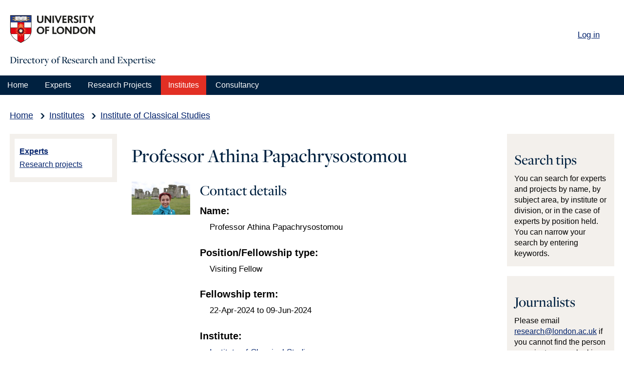

--- FILE ---
content_type: text/html;charset=UTF-8
request_url: https://research.london.ac.uk/institute-icls/fellow/1874/professor-athina-papachrysostomou/
body_size: 11429
content:

<!DOCTYPE html>
<html class="no-js" lang="en" dir="ltr" >
<head>
<!-- Google Tag Manager -->
<script integrity="sha256-BNAg59KxUqKJAfEBsfxXX5SBSaGDimKJU6oDnw+MPsY=">(function(w,d,s,l,i){w[l]=w[l]||[];w[l].push({'gtm.start':
new Date().getTime(),event:'gtm.js'});var f=d.getElementsByTagName(s)[0],
j=d.createElement(s),dl=l!='dataLayer'?'&l='+l:'';j.async=true;j.src=
'https://www.googletagmanager.com/gtm.js?id='+i+dl;f.parentNode.insertBefore(j,f);
})(window,document,'script','dataLayer','GTM-T2PFZH');</script>
<!-- End Google Tag Manager -->
<meta charset="utf-8" />
<meta content="width=device-width,initial-scale=1.0" name="viewport" />
<link rel="shortcut icon" href="/static/2022/favicon.ico?v=20230221" type="image/vnd.microsoft.icon" />
<meta name="description" content="The Directory of Research and Expertise The Directory is the first stop for anyone seeking experts or further information about projects or research resources in, or in collaboration with, the School. " />
<title>Professor Athina Papachrysostomou | University of London</title>
<style media="all">
@import url("/static/2022/css/dre.combined.css?20231129");
</style>
<script>(function(H){H.className=H.className.replace(/\bno-js\b/,'')})(document.documentElement)</script>
<script src="https://code.jquery.com/jquery-3.7.1.slim.min.js" integrity="sha256-kmHvs0B+OpCW5GVHUNjv9rOmY0IvSIRcf7zGUDTDQM8=" crossorigin="anonymous"></script>
<script src="/static/2022/js/kea0cjr.js"></script>
<script type="text/javascript" src="/static/2022/js/drupal.js?v=20230221"></script>
<link rel="preload" href="/static/2022/fonts/OpenSans-SemiBold.ttf?v=20230221" as="font" type="font/ttf" crossorigin>
<link rel="stylesheet" href="https://use.typekit.net/gxf7jku.css?v=20230221">
<script>
<!--//--><![CDATA[//><!--
try{Typekit.load();}catch(e){}
//--><!]]>
</script>
</head>
<body class="html not-front not-logged-in two-sidebars page-node page-node- page-dre node-type-page institute with-sas-logo without-banner " >
<div id="skip-link">
<a href="#main-content" class="element-invisible element-focusable">Skip to main content</a>
<a href="#main-menu" class="element-invisible element-focusable">Skip to main menu</a>
</div>
<div id="page">
<header id="header">
<div class="inner clearfix">
<div class="link-container">
<ul class="links">
<li><a href="/admin/login/" >Log in</a></li>
</ul>
</div>
<div class="logo-container">
<a href="https://research.london.ac.uk/" title="University of London" id="london-logo"><img src="/static/2022/images/University-of-london-logo.png" alt="University of London" class="logo" width="124" height="42"/></a>
<h1>Directory of Research and Expertise</h1>
</div>
</div>
</header>
<nav id="main-menu">
<div id="main-menu-links">
<a href="/" title="Home" >Home</a>
<a href="/search/experts" title="Experts" >Experts</a>
<a href="/search/research-projects" title="Current research Projects" >Research Projects</a>
<a href="/institutes" title="Institutes" class="active-trail">Institutes</a>
<a href="/search/consultancy" title="Consultancy" >Consultancy</a>
</div>
</nav>
<div id="breadcrumb">
<h2 class="element-invisible">You are here</h2>
<ul class="breadcrumb">
<li><a href="/">Home</a></li>
<li><a href="/institutes" title="Institutes">Institutes</a></li>
<li><a href="/institute-icls/experts" title="Institute of Classical Studies">Institute of Classical Studies</a></li>
</ul>
</div>
<div id="main" role="main" class="clearfix">
<div id="content" class="clearfix">
<a id="main-content"></a>
<div id="tabs">
</div>
<div class="region region-content">
<div id="block-system-main" class="block block-system">
<div class="content">
<h2 class="title" id="page-title">
Professor Athina Papachrysostomou
</h2>
<article id="node-node-2620" class="node node-page">
<header>
</header>
<div class="content">
<div class="field field-name-body field-type-text-with-summary field-label-hidden">
<div class="field-items">
<div class="field-item even" property="content:encoded">
<div class="summary">
<img src="https://research.london.ac.uk/assets/experts/fellow/1874/l-profile.jpg?c=C56DF589-6C71-42DD-9957-0FA5E95271A1" title="Professor&#x20;Athina&#x20;Papachrysostomou" >
<h3>Contact details</h3>
<dl>
<dt>Name:</dt>
<dd>Professor Athina Papachrysostomou</dd>
<dt>Position/Fellowship type:</dt>
<dd>Visiting Fellow</dd>
<dt>Fellowship term:</dt>
<dd>22-Apr-2024
to 09-Jun-2024
</dd>
<dt>Institute:</dt>
<dd>
<a href="https://ics.sas.ac.uk/">Institute of Classical Studies</a>
</dd>
<dt>Home institution:</dt>
<dd>
<a href="https://www.upatras.gr/en/" target="_blank">University of Patras</a>
</dd>
<dt>Email address:</dt>
<dd>
<a href="mailto:a.papachrysostomou&#x40;sas.ac.uk">a.papachrysostomou&#x40;sas.ac.uk</a>
</dd>
<dt>Website:</dt>
<dd>
<a href="https&#x3a;&#x2f;&#x2f;ics.sas.ac.uk&#x2f;people&#x2f;professor-athina-papachrysostomou" rel="external">https&#x3a;&#x2f;&#x2f;ics.sas.ac.uk&#x2f;people&#x2f;professor-athina-papachrysostomou</a>
</dd>
</dl>
</div>
<hr />
<a id="research-summary"></a>
<h3>Research Summary and Profile</h3>
<dl>
<dt>Research interests:</dt>
<dd>Classics</dd>
<dt>Summary of research interests and expertise:</dt>
<dd>
<p>I am Associate Professor of Classics at University of Patras(Opens in new window), Greece. I specialize in Greek Comedy, and I particularly enjoy working with comic fragments. I am a collaborator of the international project on Greek Comedy “KomFrag(Opens in new window)” (funded by the Heidelberg Academy of Sciences); having so far published two monographs within the project’s series (one on Amphis(Opens in new window) and one on Ephippus(Opens in new window)), I intend to take advantage of my time at the ICS to work on another monograph on three fragmentarily surviving comic playwrights. Regarding comic satire (Aristophanic and other), in my recent publications I attempted an innovative and interdisciplinary approach using the hermeneutic tools of recent psychological studies. My other research interests, apart from Comedy, lie in the fields of Athenian Democracy, Greek political thought, textual criticism, Greek tragedy, and phlyacography. Further details on my other monographs and publications can be found on my Academia(Opens in new window) page. </p>
</dd>
</dl>
<dl>
</dl>
<a class="btt" href="#content">Back to top</a>
</div>
</div>
</div>
</div>
<footer>
<div class="links"></div>
</footer>
</article>
</div>
</div>
</div>
<div class="region region-sidebar-first">
<div id="block-menu-block-1" class="block block-menu-block">
<div class="content">
<div class="menu-block-wrapper menu-block-1 menu-name-main-menu parent-mlid-0 menu-level-2">
<ul class="menu">
<li class="first leaf menu-mlid-384"><a href="/institute-icls/experts/" class="active-trail">Experts</a></li>
<li class="leaf menu-mlid-385"><a href="/institute-icls/research-projects/" >Research projects</a></li>
</ul>
</div>
</div>
</div>
</div>
<div class="region region-sidebar-second">
<div id="block-mm-spotlights-spotlights-for-node" class="block block-mm-spotlights">
<div class="content">
<div class="mm-spotlight with-title no-image with-body no-cta no-link">
<h3>Search tips</h3>
<div class="spotlight-body">
<p>You can search for experts and projects by name, by subject area, by institute or division, or in the case of experts by position held. You can narrow your search by entering keywords.</p>
</div>
</div>
<div class="mm-spotlight with-title no-image with-body no-cta no-link">
<h3>Journalists</h3>
<div class="spotlight-body">
<p>Please email <a href="mailto:research@london.ac.uk">research@london.ac.uk</a> if you cannot find the person or project you are looking for.</p>
</div>
</div>
</div>
</div>
</div>
<div id="nav">
<div class="menu-block-wrapper menu-block-nav menu-name-main-menu parent-mlid-0 menu-level-1">
<ul class="menu">
<li class="first collapsed menu-mlid-378"><a href="/" title="Home" >Home</a></li>
<li class="collapsed menu-mlid-378"><a href="/search/experts" title="Experts" >Experts</a>
<ul class="menu">
<li class="first leaf menu-mlid-384"><a href="/search/experts" >All experts directory</a></li>
<li class="leaf menu-mlid-385"><a href="/search/staff-directory" >Staff directory</a></li>
<li class="leaf menu-mlid-386"><a href="/search/fellows-directory" class="expanded active-trail">Fellows directory</a></li>
<li class="leaf menu-mlid-387"><a href="/search/research-students-directory" >Research students directory</a></li>
</ul>
</li>
<li class="collapsed menu-mlid-378"><a href="/search/research-projects" title="Research Projects" >Research Projects</a>
<ul class="menu">
<li class="first leaf menu-mlid-384"><a href="/search/research-projects" >Current research projects</a></li>
<li class="leaf menu-mlid-385"><a href="/search/past-research-projects" >Completed research projects</a></li>
</ul>
</li>
<li class="expanded active-trail menu-mlid-378"><a href="/institutes" title="Institutes" class="expanded active-trail">Institutes</a></li>
<li class=" menu-mlid-378"><a href="/search/consultancy" title="Consultancy" >Consultancy</a></li>
</ul>
</div>
</div>
</div>
</div>
<footer id="footer">
<div class="region region-footer">
<div id="block-block-1" class="block block-block">
<div class="content">
<p>
© University of London
2026
</p>
</div>
</div>
</div>
<div class="inner">
<h2 class="element-invisible">Footer links</h2>
<ul id="footer-menu-links" class="menu-links links">
<li class="menu-566 first"><a href="https://www.london.ac.uk/about/policies/research-governance" title="Research Office">Research Office</a></li>
<li class="menu-565"><a href="https://www.london.ac.uk/research" title="About us">About us</a></li>
<li class="menu-687"><a href="https://www.london.ac.uk/about/policies/core-policies/accessibility-university-london/accessibility-statement" title="Accessibility">Accessibility</a></li>
</ul>
<div id="sas-info">
<p class="footer-visit">
<a href="http://www.lon.ac.uk">Visit the University of London website</a>
</p>
</div>
</div>
<div id="footer-social">
<div class="region region-pre-footer">
<div id="block-block-2" class="block block-block">
<div class="content">
<ul class="horizontal">
<li><span class="icon-font"><a href="https://www.facebook.com/schoolofadvancedstudy/" title="Facebook" class="external" rel="external"></a></span></li>
<li><span class="icon-font"><a href="https://twitter.com/SASNews" title="Twitter" class="external" rel="external"></a></span></li>
<li><span class="icon-font"><a href="http://talkinghumanities.blogs.sas.ac.uk/" title="Wordpress" class="external" rel="external"></a></span></li>
<li><span class="icon-font"><a href="https://itunes.apple.com/gb/institution/university-of-london/id422825754" title="iTunes" class="external" rel="external"></a></span></li>
<li><span class="icon-font"><a href="https://www.flickr.com/photos/schoolofadvancedstudy/" title="Flickr" class="external" rel="external"></a></span></li>
<li><span class="icon-font"><a href="https://www.linkedin.com/edu/school?id=12640" title="LinkedIn" class="external" rel="external"></a></span></li>
<li><span class="icon-font"><a href="https://www.youtube.com/user/SchAdvStudy" title="YouTube" class="external" rel="external"></a></span></li>
<li><span class="icon-font"><a href="https://www.instagram.com/sasnews/" title="Instagram" class="external" rel="external"></a></span></li>
</ul>
</div>
</div>
</div>
</div>
</footer>
</div>
<script src="/static/2022/js/custom.min.js?v=20230221"></script>
<script src="/static/2022/js/masonry.pkgd.min.js?v=20230221"></script>
</body>
</html>


--- FILE ---
content_type: text/css
request_url: https://research.london.ac.uk/static/2022/css/dre.combined.css?20231129
body_size: 95192
content:
.block-facetapi li.leaf,
.search-results,
ol,
ul,
ul.menu,
ul.primary {
    list-style: none;
}

body,
html,
img {
    max-width: 100%;
}

.clearfix:after,
.js #main,
.slick-loading .slick-slide,
.slick-loading .slick-track {
    visibility: hidden;
}

#footer a:hover,
#main-menu-links a,
#nav-button,
#footer-social a:hover,
#footer-social ul.horizontal a,
.draggable a.tabledrag-handle,
.ui-datepicker td a,
.ui-datepicker td span,
a.logo:hover,
a.tabledrag-handle:hover,
a:link,
a:visited,
html.js #nav a,
ul.primary li a,
ul.secondary a {
    text-decoration: none;
}

#autocomplete {
    border: 1px solid;
    overflow: hidden;
    position: absolute;
    z-index: 100;
}

#autocomplete ul {
    list-style: none;
    margin: 0;
    padding: 0;
}

#autocomplete li {
    background: #fff;
    color: #000;
    cursor: default;
    white-space: pre;
    zoom: 1;
}

#nav-button,
.nowrap,
ul.primary {
    white-space: nowrap;
}

html.js input.form-autocomplete {
    background-image: url(../../misc/throbber-inactive.png);
    background-position: 100% center;
    background-repeat: no-repeat;
}

html.js input.throbbing {
    background-image: url(../../misc/throbber-active.gif);
    background-position: 100% center;
}

html.js fieldset.collapsed {
    border-bottom-width: 0;
    border-left-width: 0;
    border-right-width: 0;
    height: 1em;
}

html.js fieldset.collapsed .fieldset-wrapper {
    display: none;
}

fieldset.collapsible {
    position: relative;
}

fieldset.collapsible .fieldset-legend {
    display: block;
}

.form-textarea-wrapper textarea {
    display: block;
    margin: 0;
    width: 100%;
    -moz-box-sizing: border-box;
    -webkit-box-sizing: border-box;
    box-sizing: border-box;
}

.slick-slider,
body.node-type-publications-landing-page * {
    box-sizing: border-box;
}

.resizable-textarea .grippie {
    background: url(../../misc/grippie.png) center 2px no-repeat #eee;
    border: 1px solid #ddd;
    border-top-width: 0;
    cursor: s-resize;
    height: 9px;
    overflow: hidden;
}

body.drag {
    cursor: move;
}

.draggable a.tabledrag-handle {
    cursor: move;
    float: left;
    height: 1.7em;
    margin-left: -1em;
    overflow: hidden;
}

a.tabledrag-handle .handle {
    background: url(../../misc/draggable.png) 6px 9px no-repeat;
    height: 13px;
    margin: -0.4em 0.5em;
    padding: 0.42em 0.5em;
    width: 13px;
}

a.tabledrag-handle-hover .handle {
    background-position: 6px -11px;
}

div.indentation {
    float: left;
    height: 1.7em;
    margin: -0.4em 0.2em -0.4em -0.4em;
    padding: 0.42em 0 0.42em 0.6em;
    width: 20px;
}

div.tree-child {
    background: url(../../misc/tree.png) 11px center no-repeat;
}

div.tree-child-last {
    background: url(../../misc/tree-bottom.png) 11px center no-repeat;
}

div.tree-child-horizontal {
    background: url(../../misc/tree.png) -11px center no-repeat;
}

.tabledrag-toggle-weight-wrapper {
    text-align: right;
}

table.sticky-header {
    background-color: #fff;
    margin-top: 0;
}

.progress .bar {
    background-color: #fff;
    border: 1px solid;
}

.progress .filled {
    background-color: #000;
    height: 1.5em;
    width: 5px;
}

.progress .percentage {
    float: right;
}

.ajax-progress {
    display: inline-block;
}

.ajax-progress .throbber {
    background: url(../../misc/throbber-active.gif) 0 center no-repeat;
    float: left;
    height: 15px;
    margin: 2px;
    width: 15px;
}

.ajax-progress .message {
    padding-left: 20px;
}

tr .ajax-progress .throbber {
    margin: 0 2px;
}

.ajax-progress-bar {
    width: 16em;
}

.container-inline div,
.container-inline label {
    display: inline;
}

.container-inline .fieldset-wrapper {
    display: block;
}

.element-hidden,
html.js .js-hide {
    display: none;
}

.element-invisible {
    position: absolute !important;
    clip: rect(1px 1px 1px 1px);
    clip: rect(1px, 1px, 1px, 1px);
    overflow: hidden;
    height: 1px;
}

.element-invisible.element-focusable:active,
.element-invisible.element-focusable:focus {
    position: static !important;
    clip: auto;
    overflow: visible;
    height: auto;
}

.clearfix:after {
    content: ".";
    display: block;
    height: 0;
    clear: both;
}

th.active img,
ul.inline li,
ul.primary li,
ul.secondary li {
    display: inline;
}

* html .clearfix {
    height: 1%;
}

ul.menu {
    border: none;
    text-align: left;
}

ul.menu li {
    margin: 0 0 0 0.5em;
}

ul li.expanded {
    list-style-image: url(/static/misc/menu-expanded.png);
    list-style-type: circle;
}

ul li.collapsed {
    list-style-image: url(/static/misc/menu-collapsed.png);
    list-style-type: disc;
}

ul li.leaf {
    list-style-image: url(/static/misc/menu-leaf.png);
    list-style-type: square;
}

#nav .menu-block-nav li,
.imagelist li,
div.messages ul li {
    list-style-image: none;
}

li.collapsed,
li.expanded,
li.leaf {
    padding: 0.2em 0.5em 0 0;
    margin: 0;
}

td.menu-disabled {
    background: #ccc;
}

ul.inline,
ul.links.inline {
    display: inline;
    padding-left: 0;
}

ul.inline li {
    list-style-type: none;
    padding: 0 0.5em;
}

.breadcrumb {
    padding-bottom: 0.5em;
}

ul.primary {
    border-bottom: 1px solid #bbb;
    border-collapse: collapse;
    height: auto;
    line-height: normal;
    margin: 5px;
    padding: 0 0 0 1em;
}

ul.primary li a {
    background-color: #ddd;
    border-color: #bbb;
    border-style: solid solid none;
    border-width: 1px;
    height: auto;
    margin-right: 0.5em;
    padding: 0 1em;
}

ul.primary li.active a {
    background-color: #fff;
    border: 1px solid #bbb;
    border-bottom: 1px solid #fff;
}

ul.primary li a:hover {
    background-color: #eee;
    border-color: #ccc #ccc #eee;
}

ul.secondary {
    border-bottom: 1px solid #bbb;
    padding: 0.5em 1em;
    margin: 5px;
}

ul.secondary li {
    border-right: 1px solid #ccc;
    padding: 0 1em;
}

ul.secondary a {
    padding: 0;
}

ul.secondary a.active {
    border-bottom: 4px solid #999;
}

div.messages {
    background-position: 8px 8px;
    background-repeat: no-repeat;
    border: 1px solid;
    margin: 6px 0;
    padding: 10px 10px 10px 50px;
}

div.status {
    background-image: url(../../misc/message-24-ok.png);
    border-color: #be7;
}

.ok,
div.status {
    color: #234600;
}

div.status,
table tr.ok {
    background-color: #f8fff0;
}

div.warning {
    background-image: url(../../misc/message-24-warning.png);
    border-color: #ed5;
}

.warning,
div.warning {
    color: #840;
}

div.warning,
table tr.warning {
    background-color: #fffce5;
}

div.error {
    background-image: url(../../misc/message-24-error.png);
    border-color: #ed541d;
}

.error,
div.error {
    color: #8c2e0b;
}

div.error,
table tr.error {
    background-color: #fef5f1;
}

div.error p.error {
    color: #333;
}

div.messages ul {
    margin: 0 0 0 1em;
    padding: 0;
}

fieldset {
    margin-bottom: 1em;
}

hr {
    border: 1px solid gray;
    height: 1px;
}

th {
    padding-right: 1em;
}

tr.even,
tr.odd {
    background-color: #eee;
    border-bottom: 1px solid #ccc;
    padding: 0.1em 0.6em;
}

td.active {
    background-color: #ddd;
}

.item-list .title {
    font-weight: 700;
}

.item-list ul {
    margin: 0 0 0.75em;
    padding: 0;
}

.item-list ul li {
    padding: 0;
}

.form-actions,
.form-item {
    margin-top: 1em;
    margin-bottom: 1em;
}

tr.even .form-item,
tr.odd .form-item {
    margin-top: 0;
    margin-bottom: 0;
    white-space: nowrap;
}

.form-item .description {
    font-size: 0.85em;
}

label {
    display: block;
}

label.option {
    display: inline;
    font-weight: 400;
}

#permissions td.module,
.field .field-label,
.pager-current,
.password-strength-text,
.profile dt,
.progress,
.ui-datepicker th,
.views-exposed-form label {
    font-weight: 700;
}

.form-checkboxes .form-item,
.form-radios .form-item {
    margin-top: 0.4em;
    margin-bottom: 0.4em;
}

.form-type-checkbox .description,
.form-type-radio .description {
    margin-left: 2.4em;
}

input.form-checkbox,
input.form-radio {
    vertical-align: middle;
}

.form-required,
.marker {
    color: red;
}

.form-item input.error,
.form-item select.error,
.form-item textarea.error {
    border: 2px solid red;
}

.container-inline .form-actions,
.container-inline.form-actions {
    margin-top: 0;
    margin-bottom: 0;
}

.more-help-link,
.more-link {
    text-align: right;
}

.more-help-link a {
    background: url(../../misc/help.png) 0 50% no-repeat;
    padding: 1px 0 1px 20px;
}

.item-list .pager {
    clear: both;
    text-align: center;
}

.item-list .pager li {
    background-image: none;
    display: inline;
    list-style-type: none;
    padding: 0.5em;
}

#autocomplete li.selected {
    background: #0072b9;
    color: #fff;
}

html.js fieldset.collapsible .fieldset-legend {
    background: url(/static/misc/menu-expanded.png) 5px 65% no-repeat;
    padding-left: 15px;
}

html.js fieldset.collapsed .fieldset-legend {
    background-image: url(/static/misc/menu-collapsed.png);
    background-position: 5px 50%;
}

.fieldset-legend span.summary {
    color: #999;
    font-size: 0.9em;
    margin-left: 0.5em;
}

tr.drag {
    background-color: ivory;
}

tr.drag-previous {
    background-color: #ffd;
}

.tabledrag-toggle-weight {
    font-size: 0.9em;
}

body div.tabledrag-changed-warning {
    margin-bottom: 0.5em;
}

tr.selected td {
    background: #ffc;
}

td.checkbox,
th.checkbox {
    text-align: center;
}

.progress .bar {
    background: #ccc;
    border-color: #666;
    margin: 0 0.2em;
    -moz-border-radius: 3px;
    -webkit-border-radius: 3px;
    border-radius: 3px;
}

.progress .filled {
    background: url(../../misc/progress.gif) #0072b9;
}

.container-inline-date {
    clear: both;
}

.container-inline-date .form-item {
    float: none;
    margin: 0;
    padding: 0;
}

.container-inline-date>.form-item {
    display: inline-block;
    margin-right: 0.5em;
    vertical-align: top;
}

fieldset.date-combo .container-inline-date>.form-item {
    margin-bottom: 10px;
}

.container-inline-date .form-item .form-item {
    float: left;
}

.container-inline-date .form-item,
.container-inline-date .form-item input {
    width: auto;
}

.container-inline-date .description {
    clear: both;
}

.container-inline-date .form-item input,
.container-inline-date .form-item option,
.container-inline-date .form-item select {
    margin-right: 5px;
}

.container-inline-date .date-spacer {
    margin-left: -5px;
}

.views-right-60 .container-inline-date div {
    margin: 0;
    padding: 0;
}

.container-inline-date .date-timezone .form-item {
    clear: both;
    float: none;
    width: auto;
}

.container-inline-date .date-padding {
    float: left;
}

fieldset.date-combo .container-inline-date .date-padding {
    padding: 10px;
}

.calendar td,
.views-exposed-form .container-inline-date .date-padding {
    padding: 0;
}

#calendar_div,
#calendar_div td,
#calendar_div th {
    margin: 0;
    padding: 0;
}

#calendar_div,
.calendar,
.calendar_control,
.calendar_header,
.calendar_links {
    border-collapse: separate;
    margin: 0;
    width: 185px;
}

.date-prefix-inline {
    display: inline-block;
}

.date-clear {
    clear: both;
    display: block;
    float: none;
}

.date-no-float {
    clear: both;
    float: none;
    width: 98%;
}

.date-float {
    clear: none;
    float: left;
    width: auto;
}

.date-float .form-type-checkbox {
    padding-right: 1em;
}

.form-type-date-select .form-type-select[class*="hour"] {
    margin-left: 0.75em;
}

.date-container .date-format-delete {
    float: left;
    margin-top: 1.8em;
    margin-left: 1.5em;
}

.date-container .date-format-name {
    float: left;
}

.date-container .date-format-type {
    float: left;
    padding-left: 10px;
}

.date-container .select-container {
    clear: left;
    float: left;
}

div.date-calendar-day {
    background: #f3f3f3;
    border-top: 1px solid #eee;
    border-left: 1px solid #eee;
    border-right: 1px solid #bbb;
    border-bottom: 1px solid #bbb;
    color: #999;
    float: left;
    line-height: 1;
    margin: 6px 10px 0 0;
    text-align: center;
    width: 40px;
}

div.date-calendar-day span {
    display: block;
    text-align: center;
}

div.date-calendar-day span.month {
    background-color: #b5bebe;
    color: #fff;
    font-size: 0.9em;
    padding: 2px;
    text-transform: uppercase;
}

div.date-calendar-day span.day {
    font-size: 2em;
    font-weight: 700;
}

div.date-calendar-day span.year {
    font-size: 0.9em;
    padding: 2px;
}

.date-form-element-content-multiline {
    padding: 10px;
    border: 1px solid #ccc;
}

.form-item.form-item-field-settings-enddate-required,
.form-item.form-item-instance-widget-settings-input-format-custom {
    margin-left: 1.3em;
}

#edit-field-settings-granularity .form-type-checkbox {
    margin-right: 0.6em;
}

.date-year-range-select {
    margin-right: 1em;
}

#ui-datepicker-div {
    font-size: 100%;
    background: #eee;
    border-right: 2px #666 solid;
    border-bottom: 2px #666 solid;
    z-index: 9999;
}

.ui-datepicker {
    width: 17em;
    padding: 0.2em 0.2em 0;
}

.ui-datepicker .ui-datepicker-header {
    position: relative;
    padding: 0.2em 0;
}

.ui-datepicker .ui-datepicker-next,
.ui-datepicker .ui-datepicker-prev {
    position: absolute;
    top: 2px;
    width: 1.8em;
    height: 1.8em;
}

.ui-datepicker .ui-datepicker-next-hover,
.ui-datepicker .ui-datepicker-prev-hover {
    top: 1px;
}

.ui-datepicker .ui-datepicker-prev {
    left: 2px;
}

.ui-datepicker .ui-datepicker-next {
    right: 2px;
}

.ui-datepicker .ui-datepicker-prev-hover {
    left: 1px;
}

.ui-datepicker .ui-datepicker-next-hover {
    right: 1px;
}

.ui-datepicker .ui-datepicker-next span,
.ui-datepicker .ui-datepicker-prev span {
    display: block;
    position: absolute;
    left: 50%;
    margin-left: -8px;
    top: 50%;
    margin-top: -8px;
}

.ui-datepicker .ui-datepicker-title {
    margin: 0 2.3em;
    line-height: 1.8em;
    text-align: center;
}

.ui-datepicker .ui-datepicker-title select {
    float: left;
    font-size: 1em;
    margin: 1px 0;
}

.ui-datepicker select.ui-datepicker-month-year {
    width: 100%;
}

.ui-datepicker select.ui-datepicker-month,
.ui-datepicker select.ui-datepicker-year {
    width: 49%;
}

.ui-datepicker .ui-datepicker-title select.ui-datepicker-year {
    float: right;
}

.ui-datepicker table {
    width: 100%;
    font-size: 0.9em;
    border-collapse: collapse;
    margin: 0 0 0.4em;
}

.ui-datepicker th {
    padding: 0.7em 0.3em;
    text-align: center;
    border: 0;
}

.ui-datepicker td {
    border: 0;
    padding: 1px;
}

.ui-datepicker td a,
.ui-datepicker td span {
    display: block;
    padding: 0.2em;
    text-align: right;
}

.ui-datepicker .ui-datepicker-buttonpane {
    background-image: none;
    margin: 0.7em 0 0;
    padding: 0 0.2em;
    border-left: 0;
    border-right: 0;
    border-bottom: 0;
}

.ui-datepicker .ui-datepicker-buttonpane button {
    float: right;
    margin: 0.5em 0.2em 0.4em;
    cursor: pointer;
    padding: 0.2em 0.6em 0.3em;
    width: auto;
    overflow: visible;
}

.ui-datepicker .ui-datepicker-buttonpane button.ui-datepicker-current,
.ui-datepicker-multi .ui-datepicker-group,
.ui-datepicker-rtl .ui-datepicker-buttonpane button {
    float: left;
}

.ui-datepicker.ui-datepicker-multi {
    width: auto;
}

.ui-datepicker-multi .ui-datepicker-group table {
    width: 95%;
    margin: 0 auto 0.4em;
}

.ui-datepicker-multi-2 .ui-datepicker-group {
    width: 50%;
}

.ui-datepicker-multi-3 .ui-datepicker-group {
    width: 33.3%;
}

.ui-datepicker-multi-4 .ui-datepicker-group {
    width: 25%;
}

.ui-datepicker-multi .ui-datepicker-group-last .ui-datepicker-header,
.ui-datepicker-multi .ui-datepicker-group-middle .ui-datepicker-header {
    border-left-width: 0;
}

.ui-datepicker-multi .ui-datepicker-buttonpane {
    clear: left;
}

.ui-datepicker-row-break {
    clear: both;
    width: 100%;
}

.ui-datepicker-rtl {
    direction: rtl;
}

.ui-datepicker-rtl .ui-datepicker-prev {
    right: 2px;
    left: auto;
}

.ui-datepicker-rtl .ui-datepicker-next {
    left: 2px;
    right: auto;
}

.ui-datepicker-rtl .ui-datepicker-prev:hover {
    right: 1px;
    left: auto;
}

.ui-datepicker-rtl .ui-datepicker-next:hover {
    left: 1px;
    right: auto;
}

.ui-datepicker-rtl .ui-datepicker-buttonpane {
    clear: right;
}

.ui-datepicker-rtl .ui-datepicker-buttonpane button.ui-datepicker-current,
.ui-datepicker-rtl .ui-datepicker-group {
    float: right;
}

.ui-datepicker-rtl .ui-datepicker-group-last .ui-datepicker-header,
.ui-datepicker-rtl .ui-datepicker-group-middle .ui-datepicker-header {
    border-right-width: 0;
    border-left-width: 1px;
}

.field-label-inline .field-items,
.field-label-inline .field-label {
    float: left;
}

form .field-multiple-table {
    margin: 0;
}

form .field-multiple-table th.field-label {
    padding-left: 0;
}

form .field-multiple-table td.field-multiple-drag {
    width: 30px;
    padding-right: 0;
}

form .field-multiple-table td.field-multiple-drag a.tabledrag-handle {
    padding-right: 0.5em;
}

form .field-add-more-submit {
    margin: 0.5em 0 0;
}

.preview .node {
    background-color: #ffffea;
}

td.revision-current {
    background: #ffc;
}

.search-form {
    margin-bottom: 1em;
}

.search-form input {
    margin-top: 0;
    margin-bottom: 0;
}

.search-results p {
    margin-top: 0;
}

.search-results .title {
    font-size: 1.2em;
}

.search-results li {
    margin-bottom: 1em;
}

.search-results .search-snippet-info {
    padding-left: 1em;
}

.search-results .search-info {
    font-size: 0.85em;
}

.search-advanced .criterion {
    float: left;
    margin-right: 2em;
}

.search-advanced .action {
    float: left;
    clear: left;
}

#permissions td.permission {
    padding-left: 1.5em;
}

#permissions tr.even .form-item,
#permissions tr.odd .form-item {
    white-space: normal;
}

#user-admin-settings fieldset .fieldset-description {
    font-size: 0.85em;
    padding-bottom: 0.5em;
}

#user-admin-roles td.edit-name {
    clear: both;
}

#user-admin-roles .form-item-name {
    float: left;
    margin-right: 1em;
}

.password-strength {
    width: 17em;
    float: right;
    margin-top: 1.4em;
}

.password-strength-title {
    display: inline;
}

.slick-list,
.slick-slider,
.slick-track {
    display: block;
    position: relative;
}

.password-strength-text {
    float: right;
}

.password-indicator {
    background-color: #c4c4c4;
    height: 0.3em;
    width: 100%;
}

.password-indicator div {
    height: 100%;
    width: 0%;
    background-color: #47c965;
}

input.password-confirm,
input.password-field {
    width: 16em;
    margin-bottom: 0.4em;
}

div.password-confirm {
    float: right;
    margin-top: 1.5em;
    visibility: hidden;
    width: 17em;
}

div.form-item div.password-suggestions {
    padding: 0.2em 0.5em;
    margin: 0.7em 0;
    width: 38.5em;
    border: 1px solid #b4b4b4;
}

div.password-suggestions ul {
    margin-bottom: 0;
}

.confirm-parent,
.password-parent {
    clear: left;
    margin: 0;
    width: 36.3em;
}

.profile,
.slick-track:after {
    clear: both;
}

.profile {
    margin: 1em 0;
}

.profile .user-picture {
    float: right;
    margin: 0 1em 1em 0;
}

.profile h3 {
    border-bottom: 1px solid #ccc;
}

.profile dl {
    margin: 0 0 1.5em;
}

.profile dt {
    margin: 0 0 0.2em;
}

.profile dd {
    margin: 0 0 1em;
}

.views-exposed-form .form-item,
.views-exposed-form .form-submit {
    margin-top: 0;
    margin-bottom: 0;
}

.views-exposed-widgets {
    margin-bottom: 0.5em;
}

.views-align-left {
    text-align: left;
}

.views-align-right {
    text-align: right;
}

.views-align-center {
    text-align: center;
}

.views-view-grid tbody {
    border-top: none;
}

.view .progress-disabled {
    float: none;
}

.ctools-locked {
    color: red;
    border: 1px solid red;
    padding: 1em;
}

.ctools-owns-lock {
    background: #ffd;
    border: 1px solid #f0c020;
    padding: 1em;
}

a.ctools-ajaxing,
button.ctools-ajaxing,
input.ctools-ajaxing,
select.ctools-ajaxing {
    padding-right: 18px !important;
    background: url(../images/status-active.gif) right center no-repeat;
}

div.ctools-ajaxing {
    float: left;
    width: 18px;
    background: url(../images/status-active.gif) center center no-repeat;
}

figure img,
table {
    width: 100%;
}

.slick-slider {
    -webkit-user-select: none;
    -moz-user-select: none;
    -ms-user-select: none;
    user-select: none;
    -webkit-touch-callout: none;
    -khtml-user-select: none;
    -ms-touch-action: pan-y;
    touch-action: pan-y;
    -webkit-tap-highlight-color: transparent;
}

.slick-list {
    overflow: hidden;
    margin: 0;
    padding: 0;
}

.slick-list:focus {
    outline: 0;
}

.slick-list.dragging {
    cursor: pointer;
    cursor: hand;
}

.slick-slider .slick-list,
.slick-slider .slick-track {
    -webkit-transform: translate3d(0, 0, 0);
    -moz-transform: translate3d(0, 0, 0);
    -ms-transform: translate3d(0, 0, 0);
    -o-transform: translate3d(0, 0, 0);
    transform: translate3d(0, 0, 0);
}

.slick-track {
    top: 0;
    left: 0;
}

.slick-track:after,
.slick-track:before {
    display: table;
    content: "";
}

.slick-slide {
    display: none;
    float: left;
    height: 100%;
    min-height: 1px;
}

[dir="rtl"] .slick-slide {
    float: right;
}

.slick-slide img {
    display: block;
}

.slick-slide.slick-loading img {
    display: none;
}

.slick-slide.dragging img {
    pointer-events: none;
}

.slick-initialized .slick-slide {
    display: block;
}

.slick-vertical .slick-slide {
    display: block;
    height: auto;
    border: 1px solid transparent;
}

.slick-arrow.slick-hidden {
    display: none;
}

article,
aside,
details,
figcaption,
figure,
figure img,
footer,
header,
hgroup,
main,
menu,
nav,
section,
summary {
    display: block;
}

a,
abbr,
acronym,
address,
applet,
article,
aside,
audio,
b,
big,
blockquote,
body,
canvas,
caption,
center,
cite,
code,
dd,
del,
details,
dfn,
div,
dl,
dt,
em,
embed,
fieldset,
figcaption,
figure,
footer,
form,
h1,
h2,
h3,
h4,
h5,
h6,
header,
hgroup,
html,
i,
iframe,
img,
ins,
kbd,
label,
legend,
li,
mark,
menu,
nav,
object,
ol,
output,
p,
pre,
q,
ruby,
s,
samp,
section,
small,
span,
strike,
strong,
sub,
summary,
sup,
table,
tbody,
td,
tfoot,
th,
thead,
time,
tr,
tt,
u,
ul,
var,
video {
    margin: 0;
    padding: 0;
    border: 0;
    font: inherit;
    font-size: 100%;
    vertical-align: baseline;
}

html {
    line-height: 1;
    font-size: 62.5%;
    -webkit-text-size-adjust: 100%;
    -ms-text-size-adjust: 100%;
}

table {
    border-collapse: collapse;
    border-spacing: 0;
}

caption,
td,
th {
    text-align: left;
    font-weight: 400;
    vertical-align: middle;
}

blockquote,
q {
    quotes: none;
}

blockquote:after,
blockquote:before,
q:after,
q:before {
    content: "";
    content: none;
}

a img {
    border: none;
}

button,
html,
input,
select,
textarea {;
    color: #000;
    background: #fff;
}

body {
    margin: 0;
    font-size: 17px;
    font-size: 1.7rem;
    font-family: Open Sans,sans-serif;
    -webkit-font-smoothing: antialiased;
}

body,
html {
    overflow-x: hidden;
}


@font-face{
    font-family: "SAS Icons";
    src: url('../fonts/SAS-Icons.eot');
    src: url('../fonts/SAS-Icons.eot?#iefix') format('embedded-opentype'),
    url('../fonts/SAS-Icons.woff') format('woff'),
    url('../fonts/SAS-Icons.ttf') format('truetype'),
    url('../fonts/SAS-Icons.svg#webfont') format('svg');
    font-weight: 400;
    font-style: normal;
    }



img {
    height: auto;
}

figure {
    display: table;
}

figure figcaption {
    display: table-caption;
    caption-side: bottom;
    font-size: 16px;
    font-size: 1.6rem;
    padding: 0.5rem 2rem;
    text-align: center;
}

.image-left {
    float: left;
    margin-right: 1.5rem;
}

.image-right {
    float: right;
    margin-left: 1.5rem;
}

.image-centre {
    text-align: center;
}

.image-centre figure {
    margin: 0 auto;
}

img.offset {
    margin: -20px 0 -10px -20px;
    max-width: none;
}

a:link,
a:visited {
    text-decoration: underline;
    color: #00216B
}

a:active,
a:focus,
a:hover {
    text-decoration: underline;
    color: #00216B
}

h1,
h2,
h3,
h4,
h5,
h6 {
    color: #002140    ;
    line-height: 1.2;
    font-family:freight-display-pro;
    font-weight:500;margin:2rem 0 1rem
}

h1 {
    font-size: 2.1rem;
}

blockquote,
dt,
ol li:before {
    font-weight: 700;
}

.wf-active #main {
    visibility: visible;
}

h2 {

    font-size: 4rem;
}

h3 {

    font-size: 3rem;
}

h4 {
    font-size: 20px;
    font-size: 2rem;
}

h5 {
    font-size: 18px;
    font-size: 1.8rem;
}

h6 {
    font-size: 17px;
    font-size: 1.7rem;
}

.field,
.form-checkboxes,
.view,
dl,
figcaption,
label,
ol,
p,
td,
th,
ul {
    line-height: 1.42857;
}

.icon-font,
a.download:after,
a.external:after,
a[rel="external"]:after {
    line-height: 1;
    vertical-align: middle;
    -webkit-font-smoothing: antialiased;
    -moz-osx-font-smoothing: grayscale;
}

.accordion-segment,
.block,
blockquote,
dl,
figure,
ol,
p,
table,
ul {
    margin-bottom: 2rem;
}

.accordion-segment:last-child,
.block:last-child,
blockquote:last-child,
dl:last-child,
figure:last-child,
ol ol,
ol:last-child,
p:last-child,
table:last-child,
ul ul,
ul:last-child {
    margin-bottom: 0;
}

.item-list ul,
ul {
    list-style-position: outside;
    padding-left: 2rem;
}

ol.menu,
ol.menu-links,
ul.menu,
ul.menu-links {
    padding-left: 0;
}

ul {
    list-style-type: disc;
}

ul li {
    padding-left: 10px;
}

ul ul {
    margin-left: 1.2rem;
    list-style-type: circle;
}

ul ul ul {
    list-style-type: square;
}

ul.horizontal {
    list-style-type: none;
}

ul.horizontal li {
    display: inline-block;
    margin-right: 30px;
    margin-bottom: 0;
}

ol {
    list-style-type: none;
    counter-reset: sectioncounter;
    padding: 0;
}

ol li {
    display: block;
    position: relative;
    margin: 2px 0 2px 1.75em;
}

ol li:before {
    display: block;
    width: 1.75em;
    position: absolute;
    top: 0;
    left: -1.75em;
    counter-increment: sectioncounter;
    content: counters(sectioncounter, ".") " ";
    float: left;
}

#sas-info .footer-visit img,
#sas-logo {
    float: right;
}

ol ol li {
    margin-left: 2.5em;
}

ol ol li:before {
    width: 2.5em;
    left: -2.5em;
}

ol ol ol li {
    margin-left: 3.25em;
}

ol ol ol li:before {
    width: 3.25em;
    left: -3.25em;
}

.item-list ul li,
li {
    margin: 0 0 0.5rem;
}

li a.active {
    color: #E22F24;
}

.menu-links {
    list-style-type: none;
    margin-bottom: 0;
}

.item-list h3 {
    margin-bottom: 1rem;
}

dd {
    margin-left: 2rem;
}

blockquote {
    position: relative;
    font-size: 30px;
    font-size: 3rem;
    padding: 0 25px;
}

blockquote:after,
blockquote:before {
    display: block;
    height: 70px;
    font-family: "SAS Icons";
    font-size: 51px;
    color: #8ea6cf;
    speak: none;
    -webkit-font-smoothing: antialiased;
    -moz-osx-font-smoothing: grayscale;
}

blockquote:before {
    content: "\e90b";
    margin-left: -25px;
    text-align: left;
}

blockquote:after {
    content: "\e90c";
    margin-right: -25px;
    text-align: right;
}

blockquote p:last-child {
    margin-bottom: 0;
}

.spotlight blockquote {
    font-size: 20px;
    font-size: 2rem;
}

.block blockquote {
    font-size: 16px;
    font-size: 1.6rem;
    font-weight: 400;
}

strong,
table caption,
th {
    font-weight: 700;
}

em {
    font-style: italic;
}

#header #block-search-form .form-submit,
#nav-button:before,
a.download:after,
a.external:after,
a[rel="external"]:after,
html.js #nav a.external .menu-item:after {
    font-family: "SAS Icons";
    font-style: normal;
    font-variant: normal;
    speak: none;
}

hr {
    border-color: #8ea6cf;
    border-top-width: 1px;
    border-bottom-width: 2px;
}

table caption {
    font-size: 25px;
    font-size: 2.5rem;
    margin-bottom: 0.5em;
}

td,
th {
    border: 1px solid #F3F0EC;
    padding: 1.2rem 1.5rem;
}

th {
    font-size: 20px;
    font-size: 2rem;
    background: #F3F0EC;
    color: #000;
}

tr.even,
tr.odd {
    background: 0 0;
}

a.download:after,
a.external:after,
a[rel="external"]:after {
    font-weight: 400;
    display: inline-block;
    margin: -3px 2px 0 5px;
    font-size: 0.785714286em;
}

a.external:after {
    content: "\e907";
}

a.download:after {
    content: "\e908";
}

.icon-font .external:after,
a.external.img-link:after {
    display: none;
}

.button,
.button:link,
.button:visited,
.moreinfo a,
button,
input[type="button"],
input[type="submit"],
input[type="reset"] {
    display: inline-block;
    background-color: #E22F24;
    border: 3px solid #E22F24;
    color: #fff;
    padding: 15px 20px;
    text-align: center;
    cursor: pointer;
    margin: 0 0 10px;
    vertical-align: middle;
    text-transform: uppercase;
    font-weight: 700;
    text-decoration: none;
    -moz-transition: background-color 0.3s, color 0.3s, border 0.3s;
    -o-transition: background-color 0.3s, color 0.3s, border 0.3s;
    -webkit-transition: background-color 0.3s, color 0.3s, border 0.3s;
    transition: background-color 0.3s, color 0.3s, border 0.3s;
}

.button.active,
.button:hover,
.button:link.active,
.button:link:hover,
.button:visited.active,
.button:visited:hover,
.moreinfo a.active,
.moreinfo a:hover,
button.active,
button:hover,
input[type="button"].active,
input[type="button"]:hover,
input[type="submit"].active,
input[type="submit"]:hover,
input[type="reset"].active,
input[type="reset"]:hover {
    background-color: #E22F24
    color: #E22F24;
    border-color: #E22F24;
}

.button:focus,
.button:link:focus,
.button:visited:focus,
.moreinfo a:focus,
button:focus,
input[type="button"]:focus,
input[type="submit"]:focus,
input[type="reset"]:focus {
    outline: #E22F24 dotted 1px;
}

.dark .button:focus,
.dark .button:link:focus,
.dark .button:visited:focus,
.dark .moreinfo a:focus,
.dark button:focus,
.dark input[type="button"]:focus,
.dark input[type="submit"]:focus,
.dark input[type="reset"]:focus {
    outline-color: #fff;
}

.icon-font {
    font-family: "SAS Icons";
    font-size: 2.1rem;
}

.node-unpublished {
    position: relative;
    background-color: transparent;
}

.node-unpublished:before {
    position: absolute;
    display: block;
    top: 240px;
    left: 0;
    width: 100%;
    text-align: center;
    content: "DRAFT";
    font-size: 200px;
    font-size: 20rem;
    font-weight: 700;
    opacity: 0.1;
    transform: rotate(-45deg);
    z-index: -1;
}

.ui-datepicker th {
    font-size: inherit;
}

#skip-link .element-focusable:focus {
    position: fixed !important;
    top: 20px;
    left: 20px;
    background: #fff;
    color: #000;
    border: 2px solid #000;
    padding: 20px;
    z-index: 10000;
}

#breadcrumb,
#content,
#header .inner,
#main-menu {
    position: relative;
}

#banner-container,
#breadcrumb,
#footer .inner,
#footer .region,
#header .inner,
#homepage-footer,
#homepage-intro,
#main-menu-links,
#messages,
#footer-social .region,
.block-system .node-carousel-slide,
.region-content-publications-landing-page {
    width: 1366px;
    margin: 0 auto;
}

#header,
#header h2,
#header h3,
#header h4,
#header h5,
#header h6 {
    color: #fff;
}

#header .inner {
    width: 1366px;
    padding-bottom: 10px;
}

#header .logo-container {
    width: 300px;
}

#header img {
    display: block;
    width: 176px;
}
#header .link-container{
    margin-top: 30px;
    margin-right: 30px;
    float: right;
    text-align: right;
}
#header #block-search-form {
    position: absolute;
    top: 35px;
    right: 0;
    font-size: 0;
}

#header #block-search-form .form-item {
    margin: 0;
}

#header #block-search-form .form-text {
    background: #4674bb;
    color: #fff;
    border: 0;
    width: 250px;
    height: 50px;
    line-height: 50px;
    font-size: 21px;
    font-size: 2.1rem;
}

#header #block-search-form .form-text::placeholder {
    color: #fff;
    opacity: 1;
}

#header #block-search-form .form-text:focus {
    background: #3464ae;
}

#header #block-search-form .form-submit {
    background: #002140;
    color: #fff;
    border: 0;
    width: 50px;
    height: 50px;
    padding: 0;
    line-height: 50px;
    margin: 0;
    font-size: 30px;
    font-weight: 400;
}

#header #block-search-form .form-submit:hover {
    background: #fff;
    color: #002140;
}

#header #block-search-form .form-submit:active {
    margin: 1px 0 0;
}

#print-logo {
    display: none;
}

#breadcrumb {
    padding: 18px 0;
    margin: 10px auto 0;
}

#breadcrumb ul.breadcrumb {
    display: inline-block;
    list-style-type: none;
    font-size: 18px;
    font-size: 1.8rem;
    padding: 0;
    margin: 0;
    color: #002140;
}

#breadcrumb ul.breadcrumb li {
    display: inline-block;
    margin-right: 10px;
    padding: 0;
}

#breadcrumb ul.breadcrumb li:before {
    display: inline-block;
    font-family: "SAS Icons";
    content: "\e903";
    font-size: 0.6em;
    margin-right: 10px;
}

#breadcrumb ul.breadcrumb li:first-child:before,
#breadcrumb.empty {
    display: none;
}

#main-menu {
    background: #002140;
    color: #fff;
}

#main-menu-links {
    padding: 0;
    font-size: 17px;
    font-size: 1.7rem;
}

#main-menu-links a {
    vertical-align: middle;
    padding: 12px 15px;
    text-align: center;
    color: #fff;
}

#main-menu-links a.active-trail,
#main-menu-links a:active,
#main-menu-links a:focus,
#main-menu-links a:hover {
    background: #E22F24;
    color: #fff;
}

#secondary-menu-links {
    clear: right;
    text-align: right;
    padding: 0;
    margin: 10px 0 0;
}

#secondary-menu-links li {
    display: inline-block;
    padding: 0;
    margin: 0 0 0 20px;
}

#nav .menu-block-nav {
    list-style-position: inside;
}

#nav .menu-block-nav ul {
    padding: 0;
    margin: 0;
}

#nav .menu-block-nav ul ul {
    padding: 0 0 0 20px;
}

#nav .menu-block-nav li {
    margin: 2px 0;
    list-style-type: none;
    padding: 0;
}

#nav .menu-block-nav li a {
    font-size: 19px;
    font-size: 1.9rem;
}

#nav {
    display: none;
}

html.js #nav {
    position: absolute;
    top: 0;
    left: 0;
    z-index: 1000;
    width: 280px;
    padding: 10px;
    background: #F3F0EC;
}

html.js #nav .menu-block-nav {
    position: relative;
    overflow: hidden;
}

html.js #nav ul {
    position: absolute;
    top: 10px;
    margin: 0;
    -moz-transition: left 0.3s;
    -o-transition: left 0.3s;
    -webkit-transition: left 0.3s;
    transition: left 0.3s;
}

html.js #nav ul ul {
    display: none;
    top: 0;
    padding: 0;
}

html.js #nav a {
    position: relative;
    display: block;
}

html.js #nav a:focus,
html.js #nav a:hover {
    color: #E22F24;
}

html.js #nav a:focus .menu-item {
    background: #E22F24;
    color: #fff;
}

html.js #nav a .menu-item {
    display: block;
    background: #fff;
    color: #E22F24;
    padding: 2px 9px;
}

html.js #nav a .menu-item:focus,
html.js #nav a .menu-item:hover {
    background: #E22F24;
    color: #fff;
}

html.js #nav a.external:after {
    display: none;
}

html.js #nav a.external .menu-item:after {
    font-weight: 400;
    line-height: 1;
    -webkit-font-smoothing: antialiased;
    -moz-osx-font-smoothing: grayscale;
    vertical-align: middle;
    display: inline-block;
    margin: -3px 2px 0 5px;
    font-size: 0.785714286em;
    content: "\e907";
}

html.js #nav a:focus {
    outline: 0;
}

html.js #nav .with-expander {
    padding-right: 31px;
}

html.js #nav .current {
    padding: 0 0 0 36px;
}

html.js #nav .current .menu-item {
    padding: 10px;
    font-size: 1.10526em;
}

html.js #nav .back,
html.js #nav .expander {
    display: block;
    position: absolute;
    right: 0;
    top: 0;
    width: 30px;
    height: 100%;
    text-indent: -9000px;
    overflow: hidden;
    background-color: #fff;
    color: #E22F24;
    text-align: center;
    padding: 0;
}

html.js #nav .back:before,
html.js #nav .expander:before {
    display: block;
    text-indent: 0;
    font-family: "SAS Icons";
    position: absolute;
    top: 0;
    bottom: 0;
    left: 0;
    right: 0;
    margin: auto;
}

html.js #nav .back:focus,
html.js #nav .back:hover,
html.js #nav .expander:focus,
html.js #nav .expander:hover {
    background-color: #E22F24;
    color: #fff;
}

#footer-social ul.horizontal a:hover,
#sas-info {
    color: #4674bb;
}

html.js #nav .expander {
    border-left: 2px solid #E22F24;
}

html.js #nav .expander:before {
    content: "\e903";
    font-size: 1.05556em;
    font-weight: 400;
    padding: 1px 0;
}

html.js #nav .back {
    left: 0;
    right: auto;
    width: 35px;
}

html.js #nav .back:before {
    content: "\e902";
    font-weight: 400;
    padding: 10px 0 14px;
}

#nav-button {
    overflow: hidden;
    background: #002140;
    color: #fff;
    text-transform: uppercase;
}

#main-menu-links #nav-button {
    padding: 0 8px 0 0;
    display: none;
}

#main-menu-links #nav-button:hover  {
    background: #E22F24;
    color: #fff;
}

#nav-button:before {
    display: inline-block;
    content: "\e901";
    width: 40px;
    line-height: 40px;
    margin-right: 5px;
    font-weight: 400;
    font-size: 20px;
    text-indent: 0;
    text-align: center;
    -webkit-font-smoothing: antialiased;
    -moz-osx-font-smoothing: grayscale;
    vertical-align: middle;
}

#nav-button.active:before {
    content: "\e904";
    font-size: 31px;
}

#footer-social {
    background: #002140;
    color: #fff;
    margin: 30px 0 0;
}

#footer-social .region {
    padding: 5px 0 10px;
}

#footer-social a {
    color: #fff;
    text-decoration: underline;
}

#footer-social ul.horizontal {
    text-align: center;
    font-size: 40px;
}

#footer a,
.page-node .region-content .block-system .field-name-field-masonry-blocks .field-item.primary a,
.page-node .region-content .block-system .field-name-field-masonry-blocks .field-item.secondary a,
.page-node .region-content .block-system .field-name-field-masonry-blocks .field-item.tertiary a {
    text-decoration: underline;
}

#footer,
#footer a,
#footer h2,
#footer h3,
#footer h4,
#footer h5,
#footer h6,
#sas-info label {
    color: #fff;
}

#footer {
    background: #002140;
}

#footer .region {
    padding: 20px 0 30px;
}

#footer .inner {
    position: relative;
    min-height: 100px;
}

.institute #footer .inner {
    min-height: 75px;
}

#footer-menu-links {
    padding: 0 0 30px;
}

#footer-menu-links li {
    padding: 0;
}

#sas-info {
    position: absolute;
    top: 0;
    right: 0;
    width: 395px;
    padding: 15px 20px;
    background: #002140;
    color: #000;
}

#sas-info form {
    margin-bottom: 30px;
}

#sas-info select {
    height: 32px;
    line-height: 32px;
    width: 85%;
}

#sas-info .form-submit {
    border-width: 1px;
    padding: 0;
    height: 32px;
    width: 13%;
    margin-left: 2%;
    text-align: center;
    float:right;
}

#sas-info .footer-visit {
    font-size: 13px;
    font-size: 1.7rem;
    margin-bottom: 0px;
}

#page-heading {
    width: 1366px;
    margin: 0 auto;
    padding: 0 0 30px;
    position: relative;
}

#tabs,
.region-content .block {
    width: 886px;
    margin: 0 auto;
}

#page-subtitle,
#page-title {
    text-align: center;
}

.region-content .block {
    padding: 10px 0;
}

.page-node .region-content .block-system {
    width: auto;
    margin: auto;
    padding: auto;
}

.page-node .region-content .block-system .field {
    width: 886px;
    margin: 0 auto;
    padding: 10px 0 20px;
    overflow: hidden;
}

.page-node .region-content .block-system .field-name-field-outro-text {
    width: auto;
    margin: 0;
    background: #f6f4f5;
    color: #000;
}

.page-node .region-content .block-system .field-name-field-outro-text .field-item {
    margin: 0 auto;
    padding: 15px 20px 0;
    line-height: 1.4;
}

.page-node .region-content .block-system .field-name-field-spotlight-links {
    width: 1300px;
    margin: 0 auto;
    overflow: hidden;
    padding: 25px 33px;
    text-align: center;
}

.page-node .region-content .block-system .field-name-field-spotlight-links .field-item {
    display: inline-block;
    vertical-align: top;
    position: relative;
    background: #ede9e2;
    color: #3464ae;
    width: 228px;
    margin-bottom: 20px;
    margin-right: 40px;
    text-align: center;
    -moz-transition: background 0.5s, color 0.5s;
    -o-transition: background 0.5s, color 0.5s;
    -webkit-transition: background 0.5s, color 0.5s;
    transition: background 0.5s, color 0.5s;
}

.page-node .region-content .block-system .field-name-field-spotlight-links .field-item.line-end,
.page-node .region-content .block-system .field-name-field-spotlight-links .field-item.line-end:last-child {
    margin-right: 0;
}

.page-node .region-content .block-system .field-name-field-spotlight-links .field-item h2 {
    background: #3464ae;
    color: #fff;
    margin: 0;
    font-size: 18px;
    font-size: 1.8rem;
    font-weight: 400;
    padding: 9px;
    -moz-transition: background 0.5s, color 0.5s;
    -o-transition: background 0.5s, color 0.5s;
    -webkit-transition: background 0.5s, color 0.5s;
    transition: background 0.5s, color 0.5s;
}

#shopping_cart .circle,
.node-teaser h1,
.region-sidebar-first .block-menu-block a.active-trail,
.views-field-title-1 {
    font-weight: 700;
}

.page-node .region-content .block-system .field-name-field-spotlight-links .field-item h2 span {
    line-height: 1.2;
    vertical-align: middle;
    display: inline-block;
}

.page-node .region-content .block-system .field-name-field-spotlight-links .field-item:hover,
.page-node .region-content .block-system .field-name-field-spotlight-links .field-item:hover h2 {
    background: #4674bb;
    color: #fff;
}

.page-node .region-content .block-system .field-name-field-spotlight-links .field-item img {
    display: block;
}

.page-node .region-content .block-system .field-name-field-spotlight-links .field-item a {
    position: absolute;
    display: block;
    top: 0;
    right: 0;
    bottom: 0;
    left: 0;
    color: transparent;
    overflow: hidden;
}

.page-node .region-content .block-system .field-name-field-spotlight-links .field-item a:focus {
    outline: #4674bb dashed 1px;
    border: 1px solid #fff;
}

.page-node .region-content .block-system .field-name-field-spotlight-links .field-item .spotlight-body {
    padding: 15px 10px 25px;
}

.page-node .region-content .block-system .field-name-field-masonry-blocks {
    width: 1240px;
    margin: 25px auto;
    overflow: hidden;
}

.page-node .region-content .block-system .field-name-field-masonry-blocks .field-item {
    width: 360px;
    margin-right: 20px;
    margin-bottom: 20px;
    float: left;
    background: #0a3981;
    color: #fff;
    padding: 20px;
    overflow: hidden;
}

.page-node .region-content .block-system .field-name-field-masonry-blocks .field-item:nth-child(3n) {
    margin-right: 0;
}

.page-node .region-content .block-system .field-name-field-masonry-blocks .field-item h2 {
    font-size: 32px;
    font-size: 3.2rem;
}

.page-node .region-content .block-system .field-name-field-masonry-blocks .field-item h3 {
    font-size: 25px;
    font-size: 2.5rem;
}

.page-node .region-content .block-system .field-name-field-masonry-blocks .field-item h4 {
    font-size: 23px;
    font-size: 2.3rem;
}

.page-node .region-content .block-system .field-name-field-masonry-blocks .field-item.secondary {
    background: #4271b9;
}

.page-node .region-content .block-system .field-name-field-masonry-blocks .field-item.tertiary {
    background: #164da2;
}

.page-node .region-content .block-system .field-name-field-masonry-blocks .field-item.primary,
.page-node .region-content .block-system .field-name-field-masonry-blocks .field-item.primary a,
.page-node .region-content .block-system .field-name-field-masonry-blocks .field-item.primary h2,
.page-node .region-content .block-system .field-name-field-masonry-blocks .field-item.primary h3,
.page-node .region-content .block-system .field-name-field-masonry-blocks .field-item.primary h4,
.page-node .region-content .block-system .field-name-field-masonry-blocks .field-item.secondary,
.page-node .region-content .block-system .field-name-field-masonry-blocks .field-item.secondary a,
.page-node .region-content .block-system .field-name-field-masonry-blocks .field-item.secondary h2,
.page-node .region-content .block-system .field-name-field-masonry-blocks .field-item.secondary h3,
.page-node .region-content .block-system .field-name-field-masonry-blocks .field-item.secondary h4,
.page-node .region-content .block-system .field-name-field-masonry-blocks .field-item.tertiary,
.page-node .region-content .block-system .field-name-field-masonry-blocks .field-item.tertiary a,
.page-node .region-content .block-system .field-name-field-masonry-blocks .field-item.tertiary h2,
.page-node .region-content .block-system .field-name-field-masonry-blocks .field-item.tertiary h3,
.page-node .region-content .block-system .field-name-field-masonry-blocks .field-item.tertiary h4 {
    color: #fff;
}

.alt-formats-list .alt-format-list-item .alt-formats-buy-top span:hover,
.page-node .region-content .block-system .field-name-field-masonry-blocks .field-item.primary a.button,
.page-node .region-content .block-system .field-name-field-masonry-blocks .field-item.primary a:hover,
.page-node .region-content .block-system .field-name-field-masonry-blocks .field-item.secondary a.button,
.page-node .region-content .block-system .field-name-field-masonry-blocks .field-item.secondary a:hover,
.page-node .region-content .block-system .field-name-field-masonry-blocks .field-item.tertiary a.button,
.page-node .region-content .block-system .field-name-field-masonry-blocks .field-item.tertiary a:hover {
    text-decoration: none;
}

.page-node .region-content .block-system .field-name-field-masonry-blocks .field-item.primary a.button:hover,
.page-node .region-content .block-system .field-name-field-masonry-blocks .field-item.secondary a.button:hover,
.page-node .region-content .block-system .field-name-field-masonry-blocks .field-item.tertiary a.button:hover {
    color: #E22F24;
}

.page-node .region-content .block-system .field-name-field-masonry-blocks .field-item.grey {
    background: #f6f4f5;
    color: #000;
}

.page-node .region-content .block-system .field-name-field-masonry-blocks .field-item.grey a {
    color: #d0282f;
}

.page-node .region-content .block-system #homepage-footer {
    margin-top: 20px;
}

#banner {
    position: relative;
    margin-bottom: 30px;
    background-repeat: no-repeat;
    background-attachment: scroll;
}

#banner h2 {
    position: absolute;
    top: 50%;
    left: 50%;
    -moz-transform: translateX(-50%) translateY(-50%);
    -ms-transform: translateX(-50%) translateY(-50%);
    -webkit-transform: translateX(-50%) translateY(-50%);
    transform: translateX(-50%) translateY(-50%);
    padding: 9px 15px 15px;
    background: rgba(0, 0, 0, 0.7);
    color: #fff;
    font-size: 54px;
    font-size: 5.4rem;
}

.one-sidebar #content,
.two-sidebars #content {
    width: 1366px;
    margin: 0 auto;
}

.one-sidebar.page-node .region-content .block-system h1,
.two-sidebars.page-node .region-content .block-system h1 {
    width: auto;
    margin-left: 0;
    margin-right: 0;
}

.one-sidebar #page-title,
.two-sidebars #page-title {
    text-align: left;
    padding: 0;
}

.one-sidebar #banner #page-title,
.two-sidebars #banner #page-title {
    padding: 9px 15px 15px;
}

.one-sidebar .region-content .block-system,
.one-sidebar .region-content .block-system .field:first-child,
.two-sidebars .region-content .block-system,
.two-sidebars .region-content .block-system .field:first-child {
    padding-top: 0;
}

.one-sidebar .region-content,
.two-sidebars .region-content {
    width: 866px;
    margin-left: 250px;
    margin-right: -100%;
    float: left;
}

.one-sidebar .region-content .block-system .field,
.one-sidebar .region-content .block-system .field-name-field-masonry-blocks,
.one-sidebar .region-content .block-system .field-name-field-spotlight-links,
.two-sidebars .region-content .block-system .field,
.two-sidebars .region-content .block-system .field-name-field-masonry-blocks,
.two-sidebars .region-content .block-system .field-name-field-spotlight-links {
    width: auto;
}

.one-sidebar .region-content .block-system .field .outro-text,
.one-sidebar .region-content .block-system .field-name-field-masonry-blocks .outro-text,
.one-sidebar .region-content .block-system .field-name-field-spotlight-links .outro-text,
.two-sidebars .region-content .block-system .field .outro-text,
.two-sidebars .region-content .block-system .field-name-field-masonry-blocks .outro-text,
.two-sidebars .region-content .block-system .field-name-field-spotlight-links .outro-text {
    background-color: #ede9e2;
}

.one-sidebar .region-content .block-system .field-name-field-spotlight-links,
.two-sidebars .region-content .block-system .field-name-field-spotlight-links {
    padding-left: 0;
    padding-right: 0;
}

.one-sidebar .region-content .block-system .field-name-field-spotlight-links .field-item,
.one-sidebar .region-content .block-system .field-name-field-spotlight-links .field-item.line-end,
.two-sidebars .region-content .block-system .field-name-field-spotlight-links .field-item,
.two-sidebars .region-content .block-system .field-name-field-spotlight-links .field-item.line-end {
    margin-right: 15px;
}

.one-sidebar .region-content .block-system .field-name-field-spotlight-links .field-item:last-child,
.one-sidebar .region-content .block-system .field-name-field-spotlight-links .field-item:nth-child(3n),
.two-sidebars .region-content .block-system .field-name-field-spotlight-links .field-item:last-child,
.two-sidebars .region-content .block-system .field-name-field-spotlight-links .field-item:nth-child(3n) {
    margin-right: 0;
}

.one-sidebar .region-sidebar-first,
.two-sidebars .region-sidebar-first {
    width: 180px;
    border: 10px solid #F3F0EC;
    padding: 10px;
    float: left;
}


.one-sidebar .region-sidebar-second,
.two-sidebars .region-sidebar-second {
    width: 220px;
    float: right;
}

.one-sidebar .region-sidebar-second .block,
.two-sidebars .region-sidebar-second .block {
    padding: 15px;
    background: #f6f4f5;
    margin-bottom: 20px;
}

.no-sidebars #content {
    width: 1366px;
    margin: 0 auto;
}

.region-sidebar-first,
.region-sidebar-second {
    font-size: 16px;
    font-size: 1.6rem;
}

.region-sidebar-first h2,
.region-sidebar-second h2 {
    font-size: 24px;
    font-size: 2.4rem;
}

#block-system-main {
    overflow: hidden;
}

.region-sidebar-first .block-menu-block ul ul {
    margin-left: 2rem;
}

.region-sidebar-first .block-menu-block li {
    padding: 0;
    margin: 5px 0;
    list-style-type: none;
    list-style-image: none;
}

.one-sidebar .region-sidebar-second .block-mm-spotlights,
.two-sidebars .region-sidebar-second .block-mm-spotlights {
    background: 0 0;
    padding: 0;
    margin: 0;
}

.block-mm-spotlights .spotlight-title {
    color: #E22F24;
}

.block-mm-spotlights .spotlight-image {
    display: block;
    margin: 0 -15px;
    max-width: none;
}

.block-mm-spotlights .spotlight-body a {
    position: relative;
    z-index: 1;
}

.block-mm-spotlights .spotlight-body p:last-child {
    margin-bottom: 0;
}

.block-mm-spotlights .mm-spotlight {
    position: relative;
    padding: 15px;
    background: #F3F0EC;
    margin-bottom: 20px;
}

.block-mm-spotlights .mm-spotlight.with-image.no-title {
    padding-top: 0;
}

.block-mm-spotlights .mm-spotlight.with-image.no-body.no-cta {
    padding-bottom: 0;
}

.block-mm-spotlights .mm-spotlight.with-image.with-body .spotlight-image {
    margin-bottom: 15px;
}

.block-mm-spotlights .mm-spotlight.with-cta:hover .spotlight-cta {
    background-color: #fff;
    color: #E22F24;
    border-color: #E22F24;
}

.block-mm-spotlights .spotlight-link {
    position: absolute;
    top: 0;
    left: 0;
    width: 100%;
    height: 100%;
    padding: 0;
    margin: 0;
    text-indent: -9000px;
    overflow: hidden;
    z-index: 0;
}

.block-mm-spotlights .spotlight-link:after {
    display: none;
}

.block-mm-spotlights .spotlight-link:hover {
    background: rgba(102, 102, 102, 0.1);
}

.node-teaser h1 {
    font-size: 28px;
    font-size: 2.8rem;
    margin-bottom: 10px;
}

.views-row {
    margin-bottom: 40px;
}

.views-row:after {
    content: "";
    display: table;
    clear: both;
}

.views-row h1,
.views-row h2 {
    margin-bottom: 10px;
}

.more-link {
    margin-top: 40px;
}

.publication-image {
    float: left;
    margin: 0 1em 0 0;
    height: 362px;
}

.publication-image img {
    width: 250px;
}

.field-name-field-publication-image {
    float: left;
}

.field-name-field-publication-image img {
    max-width: 250px;
}

.node-type-publication #content div {
    max-width: 886px;
}

.page-node .region-content .block-system .node-publication .field {
    width: auto;
    padding: 0 0 20px;
}

.node-publication .add-to-basket,
.node-publication .field-name-field-publication-format {
    padding: 0 20px 0 0 !important;
}

.latest-publications-gallery {
    width: 100%;
}

.latest-publications-gallery .publication-gallery-list ul {
    padding: 0;
    list-style-type: none;
}

.latest-publications-gallery .gallery-publication {
    float: left;
    width: 25%;
    margin: 0;
    padding: 15px 30px 15px 0;
    text-align: left;
}

.latest-publications-gallery .views-row-first {
    padding: 15px 15px 15px 0 !important;
}

.publications-content-block {
    float: left;
    margin: 0 0 2em !important;
    padding: 2em !important;
}

.publications-search-block {
    float: left;
    margin: 0 0 2em !important;
    padding: 2em !important;
    background: #f6f4f5;
}

.publications-search-block input.form-text {
    height: 3.2em;
    margin: 0 1.5rem 0 0;
}

.publications-search-block #edit-search-api-views-fulltext-wrapper,
.publications-search-block #edit-search-api-views-fulltext-wrapper+div.views-submit-button {
    float: left;
}

.publications-search-block #edit-search-api-views-fulltext-wrapper+div.views-submit-button .form-submit {
    margin-top: -3px;
}

.latest-publications {
    float: left;
    width: 100% !important;
    background: #f6f4f5;
    padding: 2em !important;
    margin: 0 0 2em !important;
}

.latest-publications h2 {
    padding: 0 20px 20px 0;
    margin: 0;
}

.featured-publication {
    float: left;
    width: 67.5% !important;
    margin: 0 0 0.5em !important;
    background: #f6f4f5;
    padding: 2em !important;
}

.featured-publication .views-field-field-publication-author,
.featured-publication .views-field-field-publication-description,
.featured-publication .views-field-field-publication-published-date,
.featured-publication .views-field-title-1 {
    margin: 0 0 1em;
}

.featured-publication-image {
    float: left;
    margin: 0 1em 0 0;
    max-width: 218px;
}

.featured-publication-description {
    float: left;
    width: 66%;
}

#block-sas-publications-publications-browse-block,
#block-sas-publications-publications-news-block {
    float: right;
    width: 30%;
    background: #f6f4f5;
    margin: 0 0 2em;
    padding: 2em;
}

#block-sas-publications-publications-browse-block h2,
#block-sas-publications-publications-news-block h2 {
    padding: 0 20px 20px 0 !important;
    margin: 0;
}

#block-sas-publications-shopping-basket-general,
#block-sas-publications-shopping-basket-publication {
    float: right;
    width: 200px;
}

#shopping_cart .icon-basket {
    font-family: "SAS Icons";
    line-height: 1;
    -webkit-font-smoothing: antialiased;
    -moz-osx-font-smoothing: grayscale;
    vertical-align: middle;
    float: left;
    font-size: 2em;
    padding: 3px 0 0;
}

#shopping_cart .circle {
    width: 26px;
    height: 26px;
    color: #fff;
    float: left;
    text-align: center;
    margin: 10px 0 0 !important;
    display: table;
    background: #E22F24;
    -moz-border-radius: 13px;
    -webkit-border-radius: 13px;
    border-radius: 13px;
}

#shopping_cart .circle>span {
    vertical-align: middle;
    display: table-cell;
}

.alt-formats-list .alt-format-price,
.alt-formats-list .alt-format-type,
.alt-formats-list .alt-format-view,
.block-with-text,
.featured-publication-text {
    display: block;
}

#shopping_cart #your-basket {
    font-weight: 700;
    color: #002140;
    clear: both;
    padding: 15px 0 0;
    float: left;
    font-size: 1.2em;
}

.block-with-text {
    text-align: left;
}

.alt-formats-list {
    list-style-type: none;
    padding: 0;
}

.alt-formats-list .alt-format-list-item {
    display: block;
    text-align: center;
    float: left;
    background: #f6f4f5;
    margin: 0.5em;
    width: 116px;
    padding: 7px;
}

.alt-formats-list .alt-format-list-item .alt-formats-buy-top {
    background-color: #fff;
    padding: 5px;
    font-weight: bolder;
    text-decoration: none;
}

.alt-formats-list .alt-format-list-item:hover {
    background-color: #e0e0e0;
}

.alt-formats-list .alt-format-list-item a:link,
.alt-formats-list .alt-format-list-item a:visited {
    color: #000;
}

.alt-formats-list .current {
    margin-left: 0;
}

.alt-formats-list .alt-format-view {
    padding: 3px 0 0;
    font-weight: bolder;
    color: #E22F24;
}

.publication-image-section {
    float: left;
}

.publication-details-section {
    float: right;
    width: 65%;
}

.publication-image-holder {
    text-align: left;
    margin: 0 0 1em;
    max-width: 200px;
}

.view-Publications .views-field,
.view-taxonomy-term-view .views-field {
    padding: 5px 0 0;
}

.view-Publications .views-field-title,
.view-taxonomy-term-view .views-field-title {
    font-weight: 700;
}

.view-Publications .views-field-field-publication-image-1 {
    float: left !important;
}

.region-basket {
    overflow: hidden;
    margin: auto;
    max-width: 886px;
}

.facetapi-checkbox {
    margin-right: 2.5em;
    margin-left: -1.5em;
}

div.add-to-basket {
    padding-left: 20px;
}

.node-publication .field-name-field-publication-format,
.node-publication .field-name-field-publication-price-gbp {
    font-weight: 700;
    color: #002140;
    font-size: 1.2em;
}

.form-select,
select,
textarea {
    border: 1px solid #002140;
    background: #fff;
    color: #000;
}

input.form-text,
input[type="text"],input[type="password"] {
    -moz-box-sizing: border-box;
    -webkit-box-sizing: border-box;
    box-sizing: border-box;
    border: 1px solid #002140;
    background: #fff;
    color: #000;
    height: 2.85714em;
    line-height: 2.85714;
    font-size: 14px;
    font-size: 1.4rem;
    padding: 0 1rem;
    width: 100%;
}

button.form-submit,
input.form-submit,
input[type="submit"],
input[type="reset"] {
    vertical-align: top;
}

textarea {
    line-height: 1.5;
    font-size: 14px;
    font-size: 1.4rem;
    padding: 0.5rem 1rem;
}

.form-select,
select {
    width: 100%;
    font-size: 14px;
    font-size: 1.4rem;
    padding: 0 5px;
}

.form-select:not([multiple]),
select:not([multiple]) {
    height: 2.85714em;
    line-height: 2.85714;
}

.views-exposed-form .views-exposed-widget {
    padding: 0;
    vertical-align: bottom;
    float: none;
    margin-bottom: 15px;
}

.views-exposed-form .views-exposed-widget .form-submit {
    margin-top: 1em;
}

.views-exposed-form .views-reset-button,
.views-exposed-form .views-submit-button {
    float: left;
}

.form-type-date-popup .description {
    display: none;
}

.form-item {
    width: calc(50% - 0.5em);
}

@media only screen and (max-width: 560px) {
    .form-item {
        width: 100%;
    }
}

.form-item label {
    margin-bottom: 5px;
    font-weight: 700;
    vertical-align: middle;
}

.form-item label.option {
    font-weight: 400;
}

.form-item .description {
    margin-bottom: 5px;
    margin-left: 0;
    color: #666;
    font-style: italic;
    line-height: 1.231em;
}

.webform-component-fieldset legend {
    margin-bottom: 5px;
}

.webform-component-fieldset .fieldset-legend {
    font-weight: 700;
}

.webform-component-fieldset .fieldset-description {
    width: 100%;
    margin-bottom: 5px;
    color: #666;
    font-size: 0.85em;
    font-style: italic;
    line-height: 1.231em;
}

.webform-component-fieldset .form-item {
    width: 100%;
    min-width: 0;
    margin-top: 0;
    margin-bottom: 5px;
}

@media only screen and (min-width: 561px) {
    .webform-component-fieldset .fieldset-wrapper {
        display: flex;
        flex-wrap: wrap;
        margin-left: -1em;
    }

    .webform-component-fieldset .fieldset-description {
        margin-left: 1em;
    }

    .webform-component-fieldset .form-item {
        flex: 1 1 0%;
        width: 50%;
        margin: 0 0 0 1em;
    }
}

.form-type-checkbox,
.webform-component-checkboxes,
.webform-component-email,
.webform-component-fieldset .form-item input,
.webform-component-markup,
.webform-component-radios,
.webform-component-textarea {
    width: 100%;
}

.webform-component-fieldset .form-item label {
    font-size: 0.925em;
}

.webform-component-markup p {
    color: #666;
}

.spotlight,
.spotlight a,
.spotlight h2,
.spotlight h3,
.spotlight h4 {
    color: #000;
}

.webform-component-radios {
    display: flex;
    flex-wrap: nowrap;
}

.webform-component-radios .form-radios {
    flex-grow: 1;
}

.webform-component-radios .form-item {
    width: 100%;
    margin-top: 0;
    margin-left: 1em;
}

.webform-component-checkboxes .form-checkboxes {
    float: left;
    margin-right: 0.25em;
}

body.cke_editable {
    font-size: 14px;
    font-size: 1.4rem;
}

body.cke_editable .button {
    cursor: text;
}

.spotlight {
    width: 220px;
    padding: 20px;
    background: #60C2FE;
    color: #000;
    margin: 0 0 20px;
}

.spotlight.right {
    float: right;
    margin-left: 20px;
}

.spotlight.left {
    float: left;
    margin-right: 20px;
}


.spotlight a {
    text-decoration: underline;
}

.spotlight a:hover {
    text-decoration: none;
}

#homepage-intro .inner a,
.js .accordion-title:hover {
    text-decoration: underline;
}

.columns:after,
.columns:before {
    content: " ";
    display: table;
}

.columns:after {
    clear: both;
}

.column {
    float: left;
    margin-bottom: 30px;
}

.column.right {
    margin-left: 5%;
}

.column.w20 {
    width: 18%;
}

.column.w20.right {
    margin-left: 2%;
}

.column.w25 {
    width: 22%;
}

.column.w25.right {
    margin-left: 4%;
}

.column.w33 {
    width: 30%;
}

.column.w45 {
    width: 40%;
}

.column.w50 {
    width: 45%;
}

.column.w55 {
    width: 50%;
}

.column.w66 {
    width: 63%;
}

.column.w75 {
    width: 70%;
}

@media only screen and (max-width: 1023px) {

    .columns .column.w20,
    .columns .column.w25,
    .columns .column.w33,
    .columns .column.w50,
    .columns .column.w75 {
        float: none;
        width: auto;
        margin-left: 0;
    }

    .cke_editable .columns .column {
        float: left;
    }

    .cke_editable .columns .column.right {
        margin-left: 5%;
    }

    .cke_editable .columns .column.w20 {
        width: 18%;
    }

    .cke_editable .columns .column.w20.right {
        margin-left: 2%;
    }

    .cke_editable .columns .column.w25 {
        width: 22%;
    }

    .cke_editable .columns .column.w25.right {
        margin-left: 4%;
    }

    .cke_editable .columns .column.w33 {
        width: 30%;
    }

    .cke_editable .columns .column.w45 {
        width: 40%;
    }

    .cke_editable .columns .column.w50 {
        width: 45%;
    }

    .cke_editable .columns .column.w55 {
        width: 50%;
    }

    .cke_editable .columns .column.w66 {
        width: 63%;
    }

    .cke_editable .columns .column.w75 {
        width: 70%;
    }
}

.accordion-title {
    position: relative;
    font-size: 20px;
    font-size: 2rem;
    margin-bottom: 1.2rem;
    line-height: 1.7;
}

.cke_editable .accordion-title,
.js .accordion-title {
    margin-bottom: 3px;
    background: #f6f4f5;
    padding: 5px 10px;
    color: #E22F24;
}

.cke_editable .accordion-title:after,
.js .accordion-title:after {
    content: "+";
    position: absolute;
    top: 5px;
    right: 10px;
    line-height: 28px;
    font-size: 40px;
}

.js .accordion-title {
    cursor: pointer;
}

.js .accordion-segment {
    display: none;
    padding: 5px 10px;
}

.cke_editable .accordion-segment {
    position: relative;
    padding: 5px 10px;
    border: 3px dashed #ccc;
    overflow: hidden;
}

.cke_editable .accordion-segment:before {
    content: "ACCORDION";
    position: absolute;
    top: 50%;
    left: 50%;
    font-size: 40px;
    font-weight: 700;
    opacity: 0.1;
    -moz-transform: translateX(-50%) translateY(-50%) rotate(-45deg);
    -ms-transform: translateX(-50%) translateY(-50%) rotate(-45deg);
    -webkit-transform: translateX(-50%) translateY(-50%) rotate(-45deg);
    transform: translateX(-50%) translateY(-50%) rotate(-45deg);
}

.slide-inner {
    position: relative;
    width: 1366px;
    height: 0;
    background-repeat: no-repeat;
}

.slide-inner .content {
    position: absolute;
    top: 50%;
    -moz-transform: translateY(-50%);
    -ms-transform: translateY(-50%);
    -webkit-transform: translateY(-50%);
    transform: translateY(-50%);
    padding: 20px;
    max-width: 600px;
}

.slide-inner .content.left {
    left: 90px;
}

.slide-inner .content.right {
    right: 90px;
}

.slide-inner .content.centre {
    left: 50%;
    -moz-transform: translateX(-50%) translateY(-50%);
    -ms-transform: translateX(-50%) translateY(-50%);
    -webkit-transform: translateX(-50%) translateY(-50%);
    transform: translateX(-50%) translateY(-50%);
    text-align: center;
}

.slide-inner h2 {
    font-size: 40px;
    font-size: 4rem;
    font-weight: 200;
    margin-bottom: 10px;
}

.node-event .date,
.node-news .date-published {
    font-weight: 700;
}

.slide-inner .description {
    font-size: 20px;
    font-size: 2rem;
}

.slide-inner .button {
    margin: 0;
    border-color: #E22F24;
}

.slick-arrow {
    position: absolute;
    top: 50%;
    -moz-transform: translateY(-50%);
    -ms-transform: translateY(-50%);
    -webkit-transform: translateY(-50%);
    transform: translateY(-50%);
    z-index: 1;
    display: block;
    border: 0;
    padding: 0;
    margin: 0;
    transition: 0s 0s;
    text-indent: -9000px;
    overflow: hidden;
    color: #E22F24;
}

.front #page-heading,
.view-latest-publications header h1 {
    display: none;
}

.slick-arrow:hover {
    background-color: transparent;
}

.slick-arrow::-moz-focus-inner {
    border: 0;
}

.slick-prev {
    background: url(../images/arrow-left.png?1540400836) no-repeat;
    width: 46px;
    height: 56px;
    left: 25px;
}

.slick-next {
    background: url(../images/arrow-right.png?1540400836) no-repeat;
    width: 46px;
    height: 56px;
    right: 25px;
}

.front .block-system,
.front .block-system .node-home-page .field {
    padding: 0;
}

.front .block-system .node-home-page .field-name-field-carousel-slides {
    width: 1366px;
}

.front .block-system .node-home-page .field-name-field-spotlight-links {
    background: #ede9e2;
    padding: 25px 33px;
}

.front .block-system .node-home-page .field-name-field-spotlight-links .field-item {
    background: #fff;
    color: #3464ae;
}

#homepage-intro {
    position: relative;
    background-repeat: no-repeat;
    background-attachment: scroll;
    background-position: center 0;
}

#homepage-intro .inner {
    position: absolute;
    padding: 20px;
    top: 20px;
    left: 20px;
    width: 50%;
    -moz-box-sizing: border-box;
    -webkit-box-sizing: border-box;
    box-sizing: border-box;
    background: rgba(255, 255, 255, 0.7);
    color: #000;
}

.hpfb .links,
.hpfb .links li,
.hpfb .symphony-spotlight-div {
    padding: 0;
}

#homepage-intro .inner a,
#homepage-intro .inner h1,
#homepage-intro .inner h2,
#homepage-intro .inner h3,
#homepage-intro .inner h4 {
    color: #000;
}

#homepage-intro .inner a.button {
    color: #fff;
}

#homepage-intro .inner a.button,
#homepage-intro .inner a:hover {
    text-decoration: none;
}

#homepage-intro .inner a.button:hover {
    color: #E22F24;
}

#homepage-intro h1 {
    margin: 0 0 15px;
    font-size: 54px;
    font-size: 5.4rem;
}

#homepage-intro .field-name-field-intro-text {
    font-size: 18px;
    font-size: 1.8rem;
    margin: 0;
    width: auto;
}

#homepage-intro .field-name-field-intro-text .button {
    font-size: 18px;
    font-size: 1.8rem;
}

#homepage-footer .field {
    width: auto;
    margin: 0;
    padding: 0;
}

.hpfb {
    width: 22%;
    margin-left: 4%;
    float: left;
}

.hpfb:first-child {
    margin-left: 0;
}

.hpfb h2 {
    font-size: 20px;
    font-size: 2rem;
    margin-bottom: 15px;
}

.hpfb h1 {
    font-size: 18px;
    font-size: 1.8rem;
}

.hpfb .links {
    list-style-type: none;
    text-align: right;
}

.node-news .node-teaser header {
    overflow: hidden;
}

.node-news .details {
    margin-bottom: 20px;
}

.node-teaser .node-news .details {
    margin-bottom: 10px;
}

.node-news .date-published,
.node-news .organisation {
    display: inline-block;
}

.node-news .organisation {
    margin-left: 20px;
}

.hpfb .node-news .organisation {
    display: block;
    margin-left: 0;
}

.view-latest-news .views-row {
    overflow: hidden;
}

.news-teaser-img {
    width: 100px;
    float: left;
    margin: 0 10px 10px 0;
}

.sym-filterform {
    margin-bottom: 2em;
}

.sym-filterform select {
    max-width: 100%;
}

.sym-event-row {
    position: relative;
    min-height: 200px;
    margin-bottom: 20px;
}

.sym-event-row .sym-event-image {
    position: absolute;
    top: 0;
    left: 0;
    width: 200px;
    height: 200px;
}

.sym-event-page .sym-event-image {
    float: right;
    margin-bottom: 1em;
    margin-left: 1em;
}

.sym-event-details {
    margin-left: 220px;
}

.sym-event-item {
    margin-bottom: 10px;
    line-height: 1.3;
}

.sym-contactdetails {
    padding: 20px;
    background-color: #f6f4f5;
    font-size: 1em;
    line-height: 1.3;
}

.symphony-spotlight-div {
    padding: 20px;
}

.symphony-spotlight-colleft {
    margin-bottom: 1.5em;
}

.symphony-spotlight-colright {
    float: right;
    margin-left: 20px;
    margin-bottom: 20px;
}

.node-event .details {
    margin-bottom: 20px;
}

.node-teaser .node-event .details {
    margin-bottom: 10px;
}

.node-event .date,
.node-event .organisation {
    display: inline-block;
}

.node-event .organisation {
    margin-left: 20px;
}

.hpfb .node-event .organisation {
    display: block;
    margin-left: 0;
}

h6.share {
    margin-bottom: 0;
    margin-left: 5px;
    font-weight: 400;
}

.addtoany_list {
    display: block;
    text-align: right;
}

@media only screen and (max-width: 1405px) {

    #header #block-search-form,
    #sas-info {
        right: 20px;
    }

    .page-node .region-content .block-system .field-name-field-intro-text .field-item,
    .page-node .region-content .block-system .field-name-field-outro-text .field-item {
        width: auto;
        padding-left: 20px;
        padding-right: 20px;
    }

    .block-with-text {
        display: block;
    }
}

@media only screen and (min-width: 1280px) and (max-width: 1365px) {

    #footer .inner,
    #footer .region,
    #header .inner {
        width: 1326px;
        padding-left: 20px;
        padding-right: 20px;
    }

    #breadcrumb {
        width: 1326px;
        padding-left: 20px;
    }

    #tabs {
        width: 750px;
    }
}

@media only screen and (min-width: 1250px) and (max-width: 1385px) {
    .page-node .region-content .block-system .field-name-field-spotlight-links {
        width: auto;
        padding-left: 0;
        padding-right: 0;
    }

    .page-node .region-content .block-system .field-name-field-spotlight-links .field-item {
        margin-right: 15px;
    }
}

@media only screen and (max-width: 1365px) {

    #banner,
    .slide-inner {
        background-size: 100% auto;
    }

    #banner-container,
    #breadcrumb,
    #footer .inner,
    #footer .region,
    #header .inner,
    #homepage-footer,
    #homepage-intro,
    #main,
    #messages,
    #page-heading,
    #footer-social .region,
    .addtoany_list,
    .page-node .region-content .block-system .field,
    .region-content .block,
    .region-content-publications-landing-page {
        width: auto;
        padding: 20px;
    }

    #homepage-intro,
    .page-node .region-content .block-system {
        padding: 0;
    }

    .page-node .region-content .block-system .field-name-field-masonry-blocks {
        padding: 0;
        width: 1240px;
    }

    .block-system .node-carousel-slide {
        width: auto;
    }

    #main-menu-links {
        width: auto;
        font-size: 16px;
        font-size: 1.6rem;
    }

    #main-menu-links #nav-button {
        padding-left: 10px;
        padding-right: 10px;
    }

    #breadcrumb ul.breadcrumb {
        padding-left: 0;
    }

    #banner-container,
    #homepage-intro .field-name-field-intro-text,
    #homepage-intro .field-name-field-intro-text .field-item,
    #main {
        padding: 0;
    }

    #page-title {
        padding: 0 20px;
    }

    #homepage-intro .inner {
        width: 65%;
    }

    .front .block-system .node-home-page .field-name-field-carousel-slides {
        padding: 0;
    }

    .slide-inner {
        width: auto;
    }

    .one-sidebar #content,
    .two-sidebars #content {
        width: auto;
        padding: 0 20px;
    }

    .one-sidebar.page-node .region-content .block-system .field,
    .two-sidebars.page-node .region-content .block-system .field {
        padding: 0 0 20px;
    }

    .one-sidebar.page-node .region-content .block-system .field:first-child,
    .two-sidebars.page-node .region-content .block-system .field:first-child {
        padding-top: 0;
    }
}

@media only screen and (min-width: 1280px) and (max-width: 1329px) {
    .block-with-text {
        display: block;
        overflow: hidden;
        position: relative;
        line-height: 1.3em;
        max-height: 11.7em;
        text-align: left;
        margin-right: 0;
        padding-right: 1em;
    }

    .block-with-text:before {
        content: "...";
        position: absolute;
        right: 0;
        bottom: 0;
    }

    .block-with-text:after {
        content: "";
        position: absolute;
        right: 0;
        width: 1em;
        height: 1em;
        margin-top: 0.2em;
        background: #fff;
    }
}

@media only screen and (min-width: 1280px) and (max-width: 1289px) {

    .one-sidebar .region-content,
    .two-sidebars .region-content {
        width: 740px;
    }

    .block-with-text {
        display: block;
        overflow: hidden;
        position: relative;
        line-height: 1.3em;
        max-height: 11.7em;
        text-align: left;
        margin-right: 0;
        padding-right: 1em;
    }

    .block-with-text:before {
        content: "...";
        position: absolute;
        right: 0;
        bottom: 0;
    }

    .block-with-text:after {
        content: "";
        position: absolute;
        right: 0;
        width: 1em;
        height: 1em;
        margin-top: 0.2em;
        background: #fff;
    }
}

@media only screen and (max-width: 1279px) {
    #tabs {
        width: auto;
        margin: 0;
    }

    .one-sidebar.sidebar-second .region-sidebar-second,
    .two-sidebars .region-sidebar-second {
        width: auto;
        float: none;
        clear: left;
        padding-top: 20px;
    }

    .one-sidebar.sidebar-second .region-content {
        width: auto;
        margin-left: 0;
        margin-right: 0;
        float: none;
    }

    .two-sidebars .region-sidebar-second {
        margin-left: 250px;
    }

    .block-mm-spotlights .spotlight-image {
        margin: 0 0 10px 20px;
        float: right;
    }

    .mm-spotlight {
        overflow: hidden;
    }

    #homepage-intro h1 {
        font-size: 30px;
        font-size: 3rem;
    }

    .page-node .region-content .block-system .field-name-field-masonry-blocks {
        width: 1240px;
    }
}

@media only screen and (max-width: 1269px) {
    .page-node .region-content .block-system .field-name-field-masonry-blocks {
        width: 820px;
    }
}

@media only screen and (max-width: 1249px) {
    .page-node .region-content .block-system .field-name-field-spotlight-links {
        padding-left: 120px;
        padding-right: 120px;
    }

    .page-node .region-content .block-system .field-name-field-spotlight-links .field-item.line-end {
        margin-right: 40px;
    }

    .page-node .region-content .block-system .field-name-field-spotlight-links .field-item:nth-child(3n) {
        margin-right: 0;
    }

    .slide-inner h2 {
        font-size: 36px;
        font-size: 3.6rem;
    }

    .slide-inner .description {
        font-size: 16px;
        font-size: 1.6rem;
    }
}

@media only screen and (max-width: 1156px) {

    .one-sidebar .region-content,
    .two-sidebars .region-content {
        -moz-box-sizing: border-box;
        -webkit-box-sizing: border-box;
        box-sizing: border-box;
        width: 70%;
        margin-left: 25%;
    }

    .one-sidebar .region-sidebar-first,
    .two-sidebars .region-sidebar-first {
        -moz-box-sizing: border-box;
        -webkit-box-sizing: border-box;
        box-sizing: border-box;
        width: 22%;
    }

    .two-sidebars .region-sidebar-second {
        margin-left: 25%;
    }

    #banner h1 {
        left: 0;
        -moz-transform: translateY(-50%);
        -ms-transform: translateY(-50%);
        -webkit-transform: translateY(-50%);
        transform: translateY(-50%);
        -moz-box-sizing: border-box;
        -webkit-box-sizing: border-box;
        box-sizing: border-box;
        width: 100%;
    }

    .block-with-text {
        display: block;
        overflow: hidden;
        position: relative;
        line-height: 1.3em;
        max-height: 11.7em;
        text-align: left;
        margin-right: 0;
        padding-right: 1em;
    }

    .block-with-text:before {
        content: "...";
        position: absolute;
        right: 0;
        bottom: 0;
    }

    .block-with-text:after {
        content: "";
        position: absolute;
        right: 0;
        width: 1em;
        height: 1em;
        margin-top: 0.2em;
        background: #fff;
    }
}

@media only screen and (max-width: 1079px) {
    .page-node .region-content .block-system .field-name-field-spotlight-links {
        padding-left: 30px;
        padding-right: 30px;
    }

    .page-node .region-content .block-system .field-name-field-spotlight-links .field-item:nth-child(3n) {
        margin-right: 0;
    }

    .hpfb {
        width: auto;
        margin-left: 0;
        margin-bottom: 20px;
        float: none;
    }

    .block-with-text,
    .featured-publication-text {
        display: block;
        overflow: hidden;
        position: relative;
        line-height: 1.3em;
        max-height: 11.7em;
        text-align: left;
        margin-right: 0;
        padding-right: 1em;
    }

    .block-with-text:before,
    .featured-publication-text:before {
        content: "...";
        position: absolute;
        right: 0;
        bottom: 0;
    }

    .block-with-text:after,
    .featured-publication-text:after {
        content: "";
        position: absolute;
        right: 0;
        width: 1em;
        height: 1em;
        margin-top: 0.2em;
        background: #fff;
    }
}

@media only screen and (max-width: 1069px) {

    .one-sidebar.page-node .region-content .block-system .field-name-field-spotlight-links,
    .two-sidebars.page-node .region-content .block-system .field-name-field-spotlight-links {
        padding-left: 30px;
        padding-right: 30px;
    }

    .one-sidebar.page-node .region-content .block-system .field-name-field-spotlight-links .field-item:nth-child(2n),
    .two-sidebars.page-node .region-content .block-system .field-name-field-spotlight-links .field-item:nth-child(2n) {
        margin-right: 0;
    }

    .one-sidebar.page-node .region-content .block-system .field-name-field-spotlight-links .field-item:nth-child(3n),
    .two-sidebars.page-node .region-content .block-system .field-name-field-spotlight-links .field-item:nth-child(3n) {
        margin-right: 15px;
    }

    .block-with-text,
    .featured-publication-text {
        display: block;
        overflow: hidden;
        position: relative;
        line-height: 1.3em;
        max-height: 11.7em;
        text-align: left;
        margin-right: 0;
        padding-right: 1em;
    }

    .block-with-text:before,
    .featured-publication-text:before {
        content: "...";
        position: absolute;
        right: 0;
        bottom: 0;
    }

    .block-with-text:after,
    .featured-publication-text:after {
        content: "";
        position: absolute;
        right: 0;
        width: 1em;
        height: 1em;
        margin-top: 0.2em;
        background: #fff;
    }

    .node-publication img {
        max-width: 220px;
    }
}

@media only screen and (max-width: 1034px) {
    .with-sas-logo #logo {
        margin-right: 20px;
    }

    #sas-logo {
        margin-top: 15px;
    }
}

@media only screen and (max-width: 999px) {
    #homepage-intro .inner {
        width: 75%;
    }

    .page-node .region-content .block-system .field-name-field-spotlight-links {
        padding-left: 0;
        padding-right: 0;
    }

    .with-sas-logo #logo {
        margin-right: 0;
    }
}

@media only screen and (max-width: 679px) {
    #main-menu-links {
        display: block;
    }

    #main-menu-links a {
        display: none;
    }

    #main-menu-links #nav-button {
        display: inline-block;
    }

    .one-sidebar .region-content,
    .one-sidebar .region-sidebar-first,
    .two-sidebars .region-content,
    .two-sidebars .region-sidebar-first {
        width: auto;
        float: none;
    }

    .one-sidebar .region-content,
    .two-sidebars .region-content {
        margin-left: 0;
        margin-right: 0;
    }

    .one-sidebar .region-sidebar-first,
    .two-sidebars .region-sidebar-first {
        padding-top: 20px;
    }

    .one-sidebar.page-node .region-content .block-system .field-name-field-spotlight-links,
    .two-sidebars.page-node .region-content .block-system .field-name-field-spotlight-links {
        padding-left: 0;
        padding-right: 0;
    }

    .one-sidebar.page-node .region-content .block-system .field-name-field-spotlight-links .field-item:nth-child(2n),
    .two-sidebars.page-node .region-content .block-system .field-name-field-spotlight-links .field-item:nth-child(2n) {
        margin-right: 15px;
    }

    .one-sidebar.page-node .region-content .block-system .field-name-field-spotlight-links .field-item:nth-child(3n),
    .two-sidebars.page-node .region-content .block-system .field-name-field-spotlight-links .field-item:nth-child(3n) {
        margin-right: 0;
    }

    .two-sidebars .region-sidebar-second {
        margin-left: 0;
    }
}

@media only screen and (max-width: 879px) {
    .page-node .region-content .block-system .field-name-field-masonry-blocks {
        width: auto;
        padding: 0 20px;
    }

    .page-node .region-content .block-system .field-name-field-masonry-blocks .field-item {
        width: auto;
    }

    img.offset {
        max-width: 100%;
        margin: 0;
    }
}

@media only screen and (max-width: 859px) {
    #header #block-search-form {
        position: static;
        top: 0;
        right: 0;
        margin-top: 30px;
    }

    #homepage-intro .inner {
        width: auto;
        right: 20px;
    }

    #sas-info {
        position: static;
    }
}

@media only screen and (max-width: 809px) {
    .page-node .region-content .block-system .field-name-field-spotlight-links {
        padding-left: 20px;
        padding-right: 20px;
    }

    .page-node .region-content .block-system .field-name-field-spotlight-links .field-item {
        width: auto;
        display: block;
        margin: 0 0 20px;
        float: none;
        text-align: left;
        padding: 0;
    }

    .one-sidebar.page-node .region-content .block-system .field-name-field-spotlight-links .field-item:nth-child(2n),
    .page-node .region-content .block-system .field-name-field-spotlight-links .field-item.line-end,
    .page-node .region-content .block-system .field-name-field-spotlight-links .field-item:nth-child(3n),
    .two-sidebars.page-node .region-content .block-system .field-name-field-spotlight-links .field-item:nth-child(2n) {
        margin-right: 0;
    }

    .page-node .region-content .block-system .field-name-field-spotlight-links .field-item .spotlight-body,
    .page-node .region-content .block-system .field-name-field-spotlight-links .field-item h2 {
        padding: 15px;
    }

    .page-node .region-content .block-system .field-name-field-spotlight-links .field-item.with-image {
        min-height: 150px;
    }

    .page-node .region-content .block-system .field-name-field-spotlight-links .field-item.with-image .spotlight-body,
    .page-node .region-content .block-system .field-name-field-spotlight-links .field-item.with-image h2 {
        margin-left: 228px;
    }

    .page-node .region-content .block-system .field-name-field-spotlight-links .field-item.with-image img {
        position: absolute;
        top: 0;
        left: 0;
    }
}

@media only screen and (max-width: 803px) {
    #banner {
        margin-bottom: 0;
    }

    #banner #page-title {
        position: static;
        transform: none;
        background: 0 0;
        color: #002140;
        margin: 20px 0;
    }
    #banner h2 {

        font-size: 3.2rem;
    }
    
    .one-sidebar #banner #page-title,
    .two-sidebars #banner #page-title {
        padding: 0;
    }

    .slide-inner[style] {
        padding-bottom: 0 !important;
    }

    .slide-inner {
        height: auto;
        background-size: 150% auto;
    }

    .slide-inner .content,
    .slide-inner .content.centre,
    .slide-inner .content.left,
    .slide-inner .content.right {
        position: static;
        width: auto;
        -moz-transform: none;
        -ms-transform: none;
        -webkit-transform: none;
        transform: none;
        max-width: none;
        max-height: none;
        min-height: 300px;
        -moz-box-sizing: border-box;
        -webkit-box-sizing: border-box;
        box-sizing: border-box;
        padding: 20px 100px;
    }
}

@media only screen and (max-width: 799px) {

    .image-left,
    .image-right {
        float: none;
        display: block;
        margin: 0 auto 20px;
    }

    h1 {
        font-size: 2.1rem;
    }

    .publications-content-block,
    .publications-search-block {
        width: 100%;
        box-sizing: border-box;
    }
}

@media only screen and (max-width: 649px) {
    #homepage-intro h2 {
        width: auto;
    font-size: 18px;
    font-size: 1.8rem;
        font-weight: 700;
    }

    #homepage-intro .field-name-field-intro-text {
        width: auto;
        font-size: 18px;
        font-size: 1.8rem;
    }

    .spotlight.left,
    .spotlight.right {
        width: auto;
        float: none;
        margin-left: 0;
        margin-right: 0;
    }

    .page-node .region-content .block-system .field-name-field-spotlight-links .field-item.with-image {
        min-height: 0;
        height: 0;
        padding-bottom: 32.89474%;
        background: #3464ae;
        color: #fff;
    }

    .page-node .region-content .block-system .field-name-field-spotlight-links .field-item.with-image:hover,
    .page-node .region-content .block-system .field-name-field-spotlight-links .field-item.with-image:hover h2 {
        background: #4674bb;
        color: #fff;
    }

    .page-node .region-content .block-system .field-name-field-spotlight-links .field-item.with-image h2 {
        margin-left: 50%;
    }

    .page-node .region-content .block-system .field-name-field-spotlight-links .field-item.with-image img {
        width: 50%;
    }

    .field-name-field-spotlight-links .spotlight-body {
        display: none;
        margin-left: 50%;
    }

    .slide-inner {
        background-size: auto 125%;
    }

    .slide-inner .content,
    .slide-inner .content.centre,
    .slide-inner .content.left,
    .slide-inner .content.right {
        padding: 20px;
    }

    .slick-arrow[style] {
        display: none !important;
    }

    .field-name-field-publication-image {
        float: none;
    }

    .field-name-field-publication-image img {
        max-width: 40%;
    }

    .block-with-text {
        display: block;
        overflow: hidden;
        position: relative;
        line-height: 1.3em;
        max-height: 11.7em;
        text-align: left;
        margin-right: 0;
        padding-right: 1em;
    }

    .block-with-text:before {
        content: "...";
        position: absolute;
        right: 0;
        bottom: 0;
    }

    .block-with-text:after {
        content: "";
        position: absolute;
        right: 0;
        width: 1em;
        height: 1em;
        margin-top: 0.2em;
        background: #fff;
    }
}

@media only screen and (max-width: 474px) {
    #sas-info {
        width: auto;
    }

    #sas-info form {
        margin-bottom: 20px;
    }

    #sas-info .footer-visit {
        padding: 0;
    }

    #sas-info .footer-visit a {
        display: inline-block;
    }

    #sas-info .footer-visit img {
        float: none;
        margin-top: 5px;
    }
}

@media only screen and (max-width: 459px) {
    .page-node .region-content .block-system .field-name-field-spotlight-links .field-item h2 {
        font-size: 19px;
        font-size: 1.9rem;
    }
}

@media only screen and (min-width: 800px) {

    .publications-content-block,
    .publications-search-block {
        width: 50% !important;
        box-sizing: border-box;
    }

    .featured-publication {
        width: 68% !important;
    }

    .browse-publications,
    .publication-news {
        width: 30% !important;
    }
}

@media only screen and (max-width: 799px) {

    .publications-content-block,
    .publications-search-block {
        width: 100%;
        box-sizing: border-box;
    }

    .browse-publications,
    .featured-publication,
    .publication-news {
        width: 100% !important;
    }
}

@media only screen and (max-width: 560px) {

    .featured-publication .featured-publication-description,
    .featured-publication .views-field-field-publication-published-date,
    .latest-publications-gallery .gallery-publication .featured-publication-description,
    .latest-publications-gallery .gallery-publication .views-field-field-publication-imprint {
        display: none;
    }

    .latest-publications-gallery .gallery-publication .publication-image-holder img,
    img {
        max-width: 105px;
    }

    .latest-publications-gallery .gallery-publication {
        width: 100%;
        text-align: left;
    }

    .latest-publications-gallery .gallery-publication .publication-image-holder {
        height: 170px;
        text-align: left;
        float: left;
        padding: 0 1em 0 0;
    }
}

@media only screen and (max-width: 420px) {

    .block-with-text,
    .gallery-publication .featured-publication-description,
    .gallery-publication .views-field-field-publication-imprint,
    .gallery-publication .views-field-field-publication-published-date {
        display: none;
    }
    
}

@media only screen and (max-width: 375px) {

    .latest-publications-gallery .gallery-publication .featured-publication-description,
    .latest-publications-gallery .gallery-publication .views-field-field-publication-author,
    .latest-publications-gallery .gallery-publication .views-field-field-publication-imprint,
    .latest-publications-gallery .gallery-publication .views-field-field-publication-published-date {
        display: none;
    }
}

@media only screen and (max-width: 342px) {

    .featured-publication .views-field-title-1,
    .latest-publications-gallery .views-field-title-1 {
        overflow: hidden;
        position: relative;
        line-height: 1.3em;
        max-height: 7.8em;
        text-align: left;
        margin-right: 0;
        padding-right: 1em;
    }

    .featured-publication .views-field-title-1:before,
    .latest-publications-gallery .views-field-title-1:before {
        content: "...";
        position: absolute;
        right: 0;
        bottom: 0;
    }

    .featured-publication .views-field-title-1:after,
    .latest-publications-gallery .views-field-title-1:after {
        content: "";
        position: absolute;
        right: 0;
        width: 1em;
        height: 1em;
        margin-top: 0.2em;
        background: #fff;
    }
}

.atoz a,
.pagingTabs {
    text-align: center;
}

@media only screen and (max-width: 1079px) {
    .featured-publication .views-field-field-publication-description {
        width: 60%;
    }
}

@media only screen and (max-width: 941px) {
    .featured-publication .views-field-field-publication-description {
        width: 55%;
    }
}

@media only screen and (max-width: 849px) {
    .featured-publication .views-field-field-publication-description {
        width: 50%;
    }
}

#header {
    background: #fff;
}

#header .inner {
    padding-top: 30px;
    padding-bottom: 10px;
}



#main-menu-links {
    display: block;
}

#main-menu-links a {
    display: inline-block;
}

@media only screen and (max-width: 679px) {
    #main-menu-links a {
        display: none;
    }
}

.atoz {
    margin: 1.5em 0 1em;
}

.atoz a {
    display: inline-block;
    font-weight: 700;
    background: #F3F0EC;
    line-height: 1.4;
    padding: 5px 0.7em;
    min-width: 12px;
    margin: 0 1px 1px 0;
    border: 0;
}

.summary {
    position: relative;
    padding-left: 140px;
    min-height: 120px;
    padding-bottom: 1em;
    word-wrap: break-word;
}

.summary img {
    width: 120px;
    position: absolute;
    left: 0;
    top: 0;
}

.imagelist li {
    position: relative;
    list-style-type: none;
    margin: 0;
    clear: left;
}

.imagelist img {
    position: absolute;
    width: 50px;
    left: 0;
    top: 0;
}

.imagelist .summary {
    padding-left: 65px;
    min-height: 72px;
    padding-bottom: 1em;
}

dt {
    margin-bottom: 0.4em;
    font-size: 20px;
}

dd {
    margin-bottom: 1.5em;
}

.imagelist dt {
    font-size: inherit;
  
}
.imagelist a {
    font-size: inherit;
    color: #E22F24;
}

.imagelist dd {
    margin-left: 0;
}

.pagingTabs a {
    margin: 0 0.5em;
}

.pagingTabs a:first-child {
    margin-left: 0;
}

.directorysearch {
    margin-bottom: 2em;
}

.directorysearch .form_heading {
    font-weight: 700;
    margin-bottom: 0.5em;
}

.directorysearch label .page-dre form.search label {
    display: block;
    float: left;
    clear: left;
    width: 160px;
    line-height: 2.235294117647059;
}

.directorysearch input,
.directorysearch select,
.page-dre form.search input,
.page-dre form.search select {
    margin-bottom: 0.5em;
}

.directorysearch .formbutton,
.page-dre form.search .formbutton {
    margin: 1em 0;
}